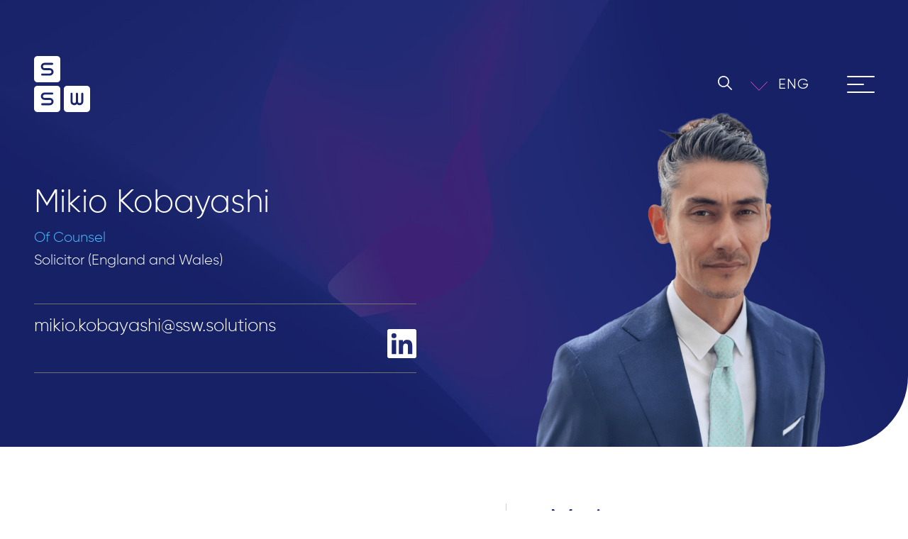

--- FILE ---
content_type: text/html; charset=UTF-8
request_url: https://ssw.solutions/en/team/mikio-kobayashi/
body_size: 17503
content:
<!doctype html>
<html lang="en-US">
<head>
	<meta charset="UTF-8">
	<meta name="viewport" content="width=device-width, initial-scale=1">
	<link rel="profile" href="https://gmpg.org/xfn/11">
	
		
	
        <script type="text/javascript" data-pressidium-cc-no-block>
            window.pressidiumCCBlockedScripts = [{"src":"^(?:https?:)?\\\/\\\/(?:www\\.)?google-analytics\\.com","category":"analytics","is_regex":true},{"src":"^(?:https?:)?\\\/\\\/(?:www\\.)?connect\\.facebook\\.net","category":"targeting","is_regex":true},{"src":"^(?:https?:)?\\\/\\\/(?:www\\.)?licdn\\.com","category":"preferences","is_regex":true},{"src":"^(?:https?:)?\\\/\\\/(?:www\\.)?linkedin\\.com","category":"preferences","is_regex":true},{"src":"^(?:https?:)?\\\/\\\/(?:www\\.)?ipstars\\.com","category":"targeting","is_regex":true},{"src":"^(?:https?:)?\\\/\\\/(?:www\\.)?doubleclick\\.net","category":"targeting","is_regex":true},{"src":"https:\/\/widgets.sociablekit.com\/linkedin-page-posts\/widget.js","category":"targeting","is_regex":false}];
            window.pressidiumCCCookieName = 'pressidium_cookie_consent';
        </script>

        <script src="https://ssw.solutions/wp-content/plugins/pressidium-cookie-consent/public/block-scripts.js" type="text/javascript" data-pressidium-cc-no-block></script>

        
        <script type="text/javascript" data-pressidium-cc-no-block>
            function onPressidiumCookieConsentUpdated(event) {
                window.dataLayer = window.dataLayer || [];
                window.dataLayer.push({
                    event: event.type,
                    consent: event.detail,
                });
            }

            window.addEventListener('pressidium-cookie-consent-accepted', onPressidiumCookieConsentUpdated);
            window.addEventListener('pressidium-cookie-consent-changed', onPressidiumCookieConsentUpdated);
        </script>

        
        <style id="pressidium-cc-styles">
            .pressidium-cc-theme {
                --cc-bg: #f9faff;
--cc-text: #112954;
--cc-btn-primary-bg: #fc4cc9;
--cc-btn-primary-text: #f9faff;
--cc-btn-primary-hover-bg: #1d2e38;
--cc-btn-primary-hover-text: #f9faff;
--cc-btn-secondary-bg: #dfe7f9;
--cc-btn-secondary-text: #112954;
--cc-btn-secondary-hover-bg: #c6d1ea;
--cc-btn-secondary-hover-text: #112954;
--cc-toggle-bg-off: #8fa8d6;
--cc-toggle-bg-on: #fc4cc9;
--cc-toggle-bg-readonly: #cbd8f1;
--cc-toggle-knob-bg: #fff;
--cc-toggle-knob-icon-color: #ecf2fa;
--cc-cookie-category-block-bg: #ebeff9;
--cc-cookie-category-block-bg-hover: #dbe5f9;
--cc-section-border: #f1f3f5;
--cc-block-text: #112954;
--cc-cookie-table-border: #e1e7f3;
--cc-overlay-bg: rgba(230, 235, 255, .85);
--cc-webkit-scrollbar-bg: #ebeff9;
--cc-webkit-scrollbar-bg-hover: #fc4cc9;
--cc-btn-floating-bg: #fc4cc9;
--cc-btn-floating-icon: #f9faff;
--cc-btn-floating-hover-bg: #1d2e38;
--cc-btn-floating-hover-icon: #f9faff;
            }
        </style>

        <!-- This site is running CAOS for WordPress -->
<meta name='robots' content='index, follow, max-image-preview:large, max-snippet:-1, max-video-preview:-1' />

	<!-- This site is optimized with the Yoast SEO Premium plugin v25.7.1 (Yoast SEO v26.8) - https://yoast.com/product/yoast-seo-premium-wordpress/ -->
	<title>Mikio Kobayashi - SSW</title>
	<link rel="canonical" href="https://ssw.solutions/en/team/mikio-kobayashi/" />
	<meta property="og:locale" content="en_US" />
	<meta property="og:type" content="article" />
	<meta property="og:title" content="Mikio Kobayashi" />
	<meta property="og:url" content="https://ssw.solutions/en/team/mikio-kobayashi/" />
	<meta property="og:site_name" content="SSW" />
	<meta property="article:publisher" content="https://www.facebook.com/SSW-Pragmatic-Solutions-198477040912548/" />
	<meta property="article:modified_time" content="2025-10-01T10:20:29+00:00" />
	<meta property="og:image" content="https://ssw.solutions/wp-content/uploads/2023/01/800x800_kobayashi-mikio-p-stare.png" />
	<meta property="og:image:width" content="800" />
	<meta property="og:image:height" content="800" />
	<meta property="og:image:type" content="image/png" />
	<meta name="twitter:card" content="summary_large_image" />
	<meta name="twitter:label1" content="Est. reading time" />
	<meta name="twitter:data1" content="2 minutes" />
	<script type="application/ld+json" class="yoast-schema-graph">{"@context":"https://schema.org","@graph":[{"@type":["WebPage","ProfilePage"],"@id":"https://ssw.solutions/en/team/mikio-kobayashi/","url":"https://ssw.solutions/en/team/mikio-kobayashi/","name":"Mikio Kobayashi - SSW","isPartOf":{"@id":"https://ssw.solutions/en/#website"},"primaryImageOfPage":{"@id":"https://ssw.solutions/en/team/mikio-kobayashi/#primaryimage"},"image":{"@id":"https://ssw.solutions/en/team/mikio-kobayashi/#primaryimage"},"thumbnailUrl":"https://ssw.solutions/wp-content/uploads/2023/01/800x800_kobayashi-mikio-p-stare.png","datePublished":"2023-01-05T10:16:57+00:00","dateModified":"2025-10-01T10:20:29+00:00","breadcrumb":{"@id":"https://ssw.solutions/en/team/mikio-kobayashi/#breadcrumb"},"inLanguage":"en-US","potentialAction":[{"@type":"ReadAction","target":["https://ssw.solutions/en/team/mikio-kobayashi/"]}]},{"@type":"ImageObject","inLanguage":"en-US","@id":"https://ssw.solutions/en/team/mikio-kobayashi/#primaryimage","url":"https://ssw.solutions/wp-content/uploads/2023/01/800x800_kobayashi-mikio-p-stare.png","contentUrl":"https://ssw.solutions/wp-content/uploads/2023/01/800x800_kobayashi-mikio-p-stare.png","width":800,"height":800},{"@type":"BreadcrumbList","@id":"https://ssw.solutions/en/team/mikio-kobayashi/#breadcrumb","itemListElement":[{"@type":"ListItem","position":1,"name":"Strona główna","item":"https://ssw.solutions/en/"},{"@type":"ListItem","position":2,"name":"Mikio Kobayashi"}]},{"@type":"WebSite","@id":"https://ssw.solutions/en/#website","url":"https://ssw.solutions/en/","name":"SSW","description":"SSW to połączenie wiedzy, doświadczenia i profesjonalizmu. Stawiamy na pasję i różnorodność oraz talenty.","publisher":{"@id":"https://ssw.solutions/en/#organization"},"alternateName":"SSW","potentialAction":[{"@type":"SearchAction","target":{"@type":"EntryPoint","urlTemplate":"https://ssw.solutions/en/?s={search_term_string}"},"query-input":{"@type":"PropertyValueSpecification","valueRequired":true,"valueName":"search_term_string"}}],"inLanguage":"en-US"},{"@type":"Organization","@id":"https://ssw.solutions/en/#organization","name":"SSW Spaczyński, Szczepaniak, Wickel, Goździowska sp.k.","alternateName":"SSW","url":"https://ssw.solutions/en/","logo":{"@type":"ImageObject","inLanguage":"en-US","@id":"https://ssw.solutions/en/#/schema/logo/image/","url":"https://ssw.solutions/wp-content/uploads/2024/07/ssw-logo-rgb.png","contentUrl":"https://ssw.solutions/wp-content/uploads/2024/07/ssw-logo-rgb.png","width":2481,"height":2481,"caption":"SSW Spaczyński, Szczepaniak, Wickel, Goździowska sp.k."},"image":{"@id":"https://ssw.solutions/en/#/schema/logo/image/"},"sameAs":["https://www.facebook.com/SSW-Pragmatic-Solutions-198477040912548/","https://www.linkedin.com/company/1356327/","https://www.youtube.com/channel/UCJSyuGORhen_7VBZ2pC7h5Q"],"mainEntityOfPage":{"@id":"https://ssw.solutions/en/team/mikio-kobayashi/"}}]}</script>
	<!-- / Yoast SEO Premium plugin. -->


<link rel='dns-prefetch' href='//challenges.cloudflare.com' />
<link rel='preconnect' href='//www.google-analytics.com' />
<link rel="alternate" type="application/rss+xml" title="SSW &raquo; Feed" href="https://ssw.solutions/en/feed/" />
<link rel="alternate" type="application/rss+xml" title="SSW &raquo; Comments Feed" href="https://ssw.solutions/en/comments/feed/" />
<link rel="alternate" title="oEmbed (JSON)" type="application/json+oembed" href="https://ssw.solutions/en/wp-json/oembed/1.0/embed?url=https%3A%2F%2Fssw.solutions%2Fen%2Fteam%2Fmikio-kobayashi%2F" />
<link rel="alternate" title="oEmbed (XML)" type="text/xml+oembed" href="https://ssw.solutions/en/wp-json/oembed/1.0/embed?url=https%3A%2F%2Fssw.solutions%2Fen%2Fteam%2Fmikio-kobayashi%2F&#038;format=xml" />
<style id='wp-img-auto-sizes-contain-inline-css'>
img:is([sizes=auto i],[sizes^="auto," i]){contain-intrinsic-size:3000px 1500px}
/*# sourceURL=wp-img-auto-sizes-contain-inline-css */
</style>
<style id='classic-theme-styles-inline-css'>
/*! This file is auto-generated */
.wp-block-button__link{color:#fff;background-color:#32373c;border-radius:9999px;box-shadow:none;text-decoration:none;padding:calc(.667em + 2px) calc(1.333em + 2px);font-size:1.125em}.wp-block-file__button{background:#32373c;color:#fff;text-decoration:none}
/*# sourceURL=/wp-includes/css/classic-themes.min.css */
</style>
<link rel='stylesheet' id='dnd-upload-cf7-css' href='https://ssw.solutions/wp-content/plugins/drag-and-drop-multiple-file-upload-contact-form-7/assets/css/dnd-upload-cf7.css?ver=1.3.9.2' media='all' />
<link rel='stylesheet' id='contact-form-7-css' href='https://ssw.solutions/wp-content/plugins/contact-form-7/includes/css/styles.css?ver=6.1.4' media='all' />
<link rel='stylesheet' id='wpml-legacy-dropdown-click-0-css' href='https://ssw.solutions/wp-content/plugins/sitepress-multilingual-cms/templates/language-switchers/legacy-dropdown-click/style.min.css?ver=1' media='all' />
<link rel='stylesheet' id='cookie-consent-client-style-css' href='https://ssw.solutions/wp-content/plugins/pressidium-cookie-consent/public/bundle.client.css?ver=a42c7610e2f07a53bd90' media='all' />
<link rel='stylesheet' id='ts-style-css' href='https://ssw.solutions/wp-content/themes/ts/style.css?ver=1.0.0' media='all' />
<link rel='stylesheet' id='wg-css2-css' href='https://ssw.solutions/wp-content/themes/ts/wg.css?ver=1.36' media='all' />
<link rel='stylesheet' id='responsive-767-css' href='https://ssw.solutions/wp-content/themes/ts/responsive-767.css' media='all' />
<link rel='stylesheet' id='responsive-1024-css' href='https://ssw.solutions/wp-content/themes/ts/responsive-1024.css' media='all' />
<link rel='stylesheet' id='vaga-css-css' href='https://ssw.solutions/wp-content/themes/ts/assets/vaga/vaga.min.css' media='all' />
<link rel='stylesheet' id='overlayscrollbars-css-css' href='https://ssw.solutions/wp-content/themes/ts/assets/overlayscrollbars/overlayscrollbars_2.3.0.min.css' media='all' />
<link rel='stylesheet' id='eeb-css-frontend-css' href='https://ssw.solutions/wp-content/plugins/email-encoder-bundle/core/includes/assets/css/style.css?ver=251128-81247' media='all' />
<link rel='stylesheet' id='ald-styles-css' href='https://ssw.solutions/wp-content/plugins/ajax-load-more-anything/assets/styles.min.css?ver=3.3.9' media='all' />
<script id="wpml-cookie-js-extra">
var wpml_cookies = {"wp-wpml_current_language":{"value":"en","expires":1,"path":"/"}};
var wpml_cookies = {"wp-wpml_current_language":{"value":"en","expires":1,"path":"/"}};
//# sourceURL=wpml-cookie-js-extra
</script>
<script src="https://ssw.solutions/wp-content/plugins/sitepress-multilingual-cms/res/js/cookies/language-cookie.js?ver=486900" id="wpml-cookie-js" defer data-wp-strategy="defer"></script>
<script id="consent-mode-script-js-extra">
var pressidiumCCGCM = {"gcm":{"enabled":true,"implementation":"gtag","ads_data_redaction":true,"url_passthrough":false,"regions":[]}};
//# sourceURL=consent-mode-script-js-extra
</script>
<script src="https://ssw.solutions/wp-content/plugins/pressidium-cookie-consent/public/consent-mode.js?ver=e12e26152e9ebe6a26ba" id="consent-mode-script-js"></script>
<script src="https://ssw.solutions/wp-content/plugins/sitepress-multilingual-cms/templates/language-switchers/legacy-dropdown-click/script.min.js?ver=1" id="wpml-legacy-dropdown-click-0-js"></script>
<script src="https://ssw.solutions/wp-content/themes/ts/assets/js/zoom-helpers.js" id="zoomfix-js"></script>
<script src="https://ssw.solutions/wp-includes/js/jquery/jquery.min.js?ver=3.7.1" id="jquery-core-js"></script>
<script src="https://ssw.solutions/wp-includes/js/jquery/jquery-migrate.min.js?ver=3.4.1" id="jquery-migrate-js"></script>
<script src="https://ssw.solutions/wp-content/plugins/email-encoder-bundle/core/includes/assets/js/custom.js?ver=251128-81247" id="eeb-js-frontend-js"></script>
<script data-cfasync="false" async src="https://ssw.solutions/wp-content/uploads/caos/59e2446e.js?id=G-YBJ9E44Z8F" id="caos-gtag-js"></script>
<script data-cfasync="false" id="caos-gtag-js-after">
window.dataLayer = window.dataLayer || [];

    function gtag() {
        dataLayer.push(arguments);
    }

    gtag('js', new Date());
    gtag('config', 'G-YBJ9E44Z8F', {"cookie_domain":"ssw.solutions","cookie_flags":"samesite=none;secure","allow_google_signals":true});
	
//# sourceURL=caos-gtag-js-after
</script>
<link rel="https://api.w.org/" href="https://ssw.solutions/en/wp-json/" /><link rel="alternate" title="JSON" type="application/json" href="https://ssw.solutions/en/wp-json/wp/v2/osoba/18522" /><link rel="EditURI" type="application/rsd+xml" title="RSD" href="https://ssw.solutions/xmlrpc.php?rsd" />
<link rel='shortlink' href='https://ssw.solutions/en/?p=18522' />
<meta name="generator" content="WPML ver:4.8.6 stt:1,28,29,40;" />
<link rel="icon" href="https://ssw.solutions/wp-content/uploads/2023/06/sswfav-55x55.png" sizes="32x32" />
<link rel="icon" href="https://ssw.solutions/wp-content/uploads/2023/06/sswfav.png" sizes="192x192" />
<link rel="apple-touch-icon" href="https://ssw.solutions/wp-content/uploads/2023/06/sswfav.png" />
<meta name="msapplication-TileImage" content="https://ssw.solutions/wp-content/uploads/2023/06/sswfav.png" />
		<style id="wp-custom-css">
			.postid-42384 .experience-graybox-wrapper,
.postid-42420 .experience-graybox-wrapper {
	margin-bottom: 75px;
}

/*.admin-bar .animated-claim-wrapper .container, pressidium-floating-button, .admin-bar .site-header .right-part {
	opacity: 0;
}*/

@media (min-width: 768px) {
	div[data-overlayscrollbars-viewport="scrollbarHidden"] {
	max-height: 310px;
}
}

@media (max-width: 767px) {
	div[data-overlayscrollbars-viewport="scrollbarHidden"] {
    max-height: 250px !important;
    padding-right: 30px !important;
}

.rewards-simple-wrapper .splide__pagination {
    right: 0; bottom: -50px;
}

.rewards-simple-wrapper .splide__pagination__page {
    height: 12px; width: 12px;
}
}

@media (min-width: 1025px) {
	/*.single-simple-reward aside  {
		max-height: 650px;
	}*/
}

.default-list li:before {
    display: none !important;
}

.default-list li {
    font-size: 15px !important;
    line-height: 21px !important;
}

ol.default-list {
    list-style: decimal !important;
}

.wpcf7-acceptance.optional a {
    color: inherit;
    text-decoration: underline !important;
}

.wwhi-fulldesc h1 {
    font-size: 30px;
    line-height: 36px;
}

.category-nowe-technologie .blog-post {
    grid-area: initial !important;
}

@media (min-width: 1025px) {
    .single-rozwiazanie .single-simple-reward picture img {
        max-height: 245px;
        width: auto;
    }
    .single-rozwiazanie .single-simple-reward .size-post-thumbnail{
        max-width: 100%;
    }
}

#s-cnt .b-bn .b-tl {
	font-size: 16px;
}

.cf-accepts .wpcf7-not-valid-tip {
    position: relative;
    bottom: initial;
    left: initial;
    width: 100%;
    margin-top: 10px;
}

.btn-only {
	justify-content: flex-end;
}

.spec-intro-wrapper .default-header {
	color: #fff !important
}

.page-id-37230 .grecaptcha-badge{visibility:visible}
.page-id-37386 .grecaptcha-badge{visibility:visible}

.newtime-override {
    left: initial !important;
    bottom: initial !important;
    top: 35px !important;
    right: 45px !important;
    color: #fff !important;
    font-weight: 600;
}

@media (max-width: 767px) {
    .newtime-override {
        font-size: 14px !important;
        top: 15px !important;
        right: 25px !important;
    }
    .single-wpisy-bazy-wiedzy .container .container {
        padding-left: 0;
        padding-right: 0;
    }
}

.rewards-simple-wrapper .splide__list {
    list-style: none;
    padding: 0;
    margin: 0;
}

.download-block svg circle {
    -webkit-transition: all 0.35s ease-in-out;
    transition: all 0.35s ease-in-out;
}

.download-block:hover svg circle {
    fill: #fc4cc9
}

.download-block .filename {
	min-height: 105px;
}

/** 15.11.2024 **/

.single-specjalizacja article h1,
.single-rozwiazanie article h1 {
    font-size: 28px;
    line-height: 32px;
}

.single-specjalizacja article h2,
.single-rozwiazanie article h2 {
    font-size: 25px;
    line-height: 29px;
}

.single-specjalizacja article h3,
.single-rozwiazanie article h3 {
    font-size: 22px;
    line-height: 27px;
}

.single-specjalizacja article h4,
.single-rozwiazanie article h4 {
    font-size: 19px;
    line-height: 24px;
}

.addinfo-wrapper-spec table tr:first-of-type td:first-of-type a, 
.wwhi-fulldesc table tr:first-of-type td:first-of-type a {
    color: #fff;
    text-decoration: underline !important;
}

.download-block[style="display: inline;"] {
    display: flex !important;
    flex-direction: column;
    justify-content: space-between;
}		</style>
		<style type="text/css">.single-specjalizacja .news-wrapper-spec .posts-grid-simple .single-post-block,.single-rozwiazanie .news-wrapper-spec .container,.downloads-grid .download-block{display:none}</style>
	<!-- Meta Pixel Code -->
	<script>
	  !function(f,b,e,v,n,t,s)
	  {if(f.fbq)return;n=f.fbq=function(){n.callMethod?
	  n.callMethod.apply(n,arguments):n.queue.push(arguments)};
	  if(!f._fbq)f._fbq=n;n.push=n;n.loaded=!0;n.version='2.0';
	  n.queue=[];t=b.createElement(e);t.async=!0;
	  t.src=v;s=b.getElementsByTagName(e)[0];
	  s.parentNode.insertBefore(t,s)}(window, document,'script',
	  'https://linkprotect.cudasvc.com/url?a=https%3a%2f%2fconnect.facebook.net%2fen_US%2ffbevents.js&c=E,1,x4xF39U2iLjy3NbJAfRhezwTPgEiOn5eOkS_xaHuhVGWDGbN9VTJqSei9fZZJHIaUu7dRL2zLJVfD2jBPryyeTg4iDoy8M34uhbOk1NPL3nAz1TFCA,,&typo=1');
	  fbq('init', '569271641478192');
	  fbq('track', 'PageView');
	</script>
	<noscript><img height="1" width="1" style="display:none"
	  src="https://www.facebook.com/tr?id=569271641478192&ev=PageView&noscript=1"
	/></noscript>
	<!-- End Meta Pixel Code -->

	<!-- Global site tag (gtag.js) - Google Analytics -->
	<script async src="https://www.googletagmanager.com/gtag/js?id=UA-10007649-4"></script>
	<script>
	  window.dataLayer = window.dataLayer || [];
	  function gtag(){dataLayer.push(arguments);}
	  gtag('js', new Date());

	  gtag('config', 'UA-10007649-4');
	</script>

	<!-- Google Tag Manager: TS -->
	<script>(function(w,d,s,l,i){w[l]=w[l]||[];w[l].push({'gtm.start':
	new Date().getTime(),event:'gtm.js'});var f=d.getElementsByTagName(s)[0],
	j=d.createElement(s),dl=l!='dataLayer'?'&l='+l:'';j.async=true;j.src=
	'https://www.googletagmanager.com/gtm.js?id='+i+dl;f.parentNode.insertBefore(j,f);
	})(window,document,'script','dataLayer','GTM-TMLN6CTL');</script>
	<!-- End Google Tag Manager -->

<style id='global-styles-inline-css'>
:root{--wp--preset--aspect-ratio--square: 1;--wp--preset--aspect-ratio--4-3: 4/3;--wp--preset--aspect-ratio--3-4: 3/4;--wp--preset--aspect-ratio--3-2: 3/2;--wp--preset--aspect-ratio--2-3: 2/3;--wp--preset--aspect-ratio--16-9: 16/9;--wp--preset--aspect-ratio--9-16: 9/16;--wp--preset--color--black: #000000;--wp--preset--color--cyan-bluish-gray: #abb8c3;--wp--preset--color--white: #ffffff;--wp--preset--color--pale-pink: #f78da7;--wp--preset--color--vivid-red: #cf2e2e;--wp--preset--color--luminous-vivid-orange: #ff6900;--wp--preset--color--luminous-vivid-amber: #fcb900;--wp--preset--color--light-green-cyan: #7bdcb5;--wp--preset--color--vivid-green-cyan: #00d084;--wp--preset--color--pale-cyan-blue: #8ed1fc;--wp--preset--color--vivid-cyan-blue: #0693e3;--wp--preset--color--vivid-purple: #9b51e0;--wp--preset--gradient--vivid-cyan-blue-to-vivid-purple: linear-gradient(135deg,rgb(6,147,227) 0%,rgb(155,81,224) 100%);--wp--preset--gradient--light-green-cyan-to-vivid-green-cyan: linear-gradient(135deg,rgb(122,220,180) 0%,rgb(0,208,130) 100%);--wp--preset--gradient--luminous-vivid-amber-to-luminous-vivid-orange: linear-gradient(135deg,rgb(252,185,0) 0%,rgb(255,105,0) 100%);--wp--preset--gradient--luminous-vivid-orange-to-vivid-red: linear-gradient(135deg,rgb(255,105,0) 0%,rgb(207,46,46) 100%);--wp--preset--gradient--very-light-gray-to-cyan-bluish-gray: linear-gradient(135deg,rgb(238,238,238) 0%,rgb(169,184,195) 100%);--wp--preset--gradient--cool-to-warm-spectrum: linear-gradient(135deg,rgb(74,234,220) 0%,rgb(151,120,209) 20%,rgb(207,42,186) 40%,rgb(238,44,130) 60%,rgb(251,105,98) 80%,rgb(254,248,76) 100%);--wp--preset--gradient--blush-light-purple: linear-gradient(135deg,rgb(255,206,236) 0%,rgb(152,150,240) 100%);--wp--preset--gradient--blush-bordeaux: linear-gradient(135deg,rgb(254,205,165) 0%,rgb(254,45,45) 50%,rgb(107,0,62) 100%);--wp--preset--gradient--luminous-dusk: linear-gradient(135deg,rgb(255,203,112) 0%,rgb(199,81,192) 50%,rgb(65,88,208) 100%);--wp--preset--gradient--pale-ocean: linear-gradient(135deg,rgb(255,245,203) 0%,rgb(182,227,212) 50%,rgb(51,167,181) 100%);--wp--preset--gradient--electric-grass: linear-gradient(135deg,rgb(202,248,128) 0%,rgb(113,206,126) 100%);--wp--preset--gradient--midnight: linear-gradient(135deg,rgb(2,3,129) 0%,rgb(40,116,252) 100%);--wp--preset--font-size--small: 13px;--wp--preset--font-size--medium: 20px;--wp--preset--font-size--large: 36px;--wp--preset--font-size--x-large: 42px;--wp--preset--spacing--20: 0.44rem;--wp--preset--spacing--30: 0.67rem;--wp--preset--spacing--40: 1rem;--wp--preset--spacing--50: 1.5rem;--wp--preset--spacing--60: 2.25rem;--wp--preset--spacing--70: 3.38rem;--wp--preset--spacing--80: 5.06rem;--wp--preset--shadow--natural: 6px 6px 9px rgba(0, 0, 0, 0.2);--wp--preset--shadow--deep: 12px 12px 50px rgba(0, 0, 0, 0.4);--wp--preset--shadow--sharp: 6px 6px 0px rgba(0, 0, 0, 0.2);--wp--preset--shadow--outlined: 6px 6px 0px -3px rgb(255, 255, 255), 6px 6px rgb(0, 0, 0);--wp--preset--shadow--crisp: 6px 6px 0px rgb(0, 0, 0);}:where(.is-layout-flex){gap: 0.5em;}:where(.is-layout-grid){gap: 0.5em;}body .is-layout-flex{display: flex;}.is-layout-flex{flex-wrap: wrap;align-items: center;}.is-layout-flex > :is(*, div){margin: 0;}body .is-layout-grid{display: grid;}.is-layout-grid > :is(*, div){margin: 0;}:where(.wp-block-columns.is-layout-flex){gap: 2em;}:where(.wp-block-columns.is-layout-grid){gap: 2em;}:where(.wp-block-post-template.is-layout-flex){gap: 1.25em;}:where(.wp-block-post-template.is-layout-grid){gap: 1.25em;}.has-black-color{color: var(--wp--preset--color--black) !important;}.has-cyan-bluish-gray-color{color: var(--wp--preset--color--cyan-bluish-gray) !important;}.has-white-color{color: var(--wp--preset--color--white) !important;}.has-pale-pink-color{color: var(--wp--preset--color--pale-pink) !important;}.has-vivid-red-color{color: var(--wp--preset--color--vivid-red) !important;}.has-luminous-vivid-orange-color{color: var(--wp--preset--color--luminous-vivid-orange) !important;}.has-luminous-vivid-amber-color{color: var(--wp--preset--color--luminous-vivid-amber) !important;}.has-light-green-cyan-color{color: var(--wp--preset--color--light-green-cyan) !important;}.has-vivid-green-cyan-color{color: var(--wp--preset--color--vivid-green-cyan) !important;}.has-pale-cyan-blue-color{color: var(--wp--preset--color--pale-cyan-blue) !important;}.has-vivid-cyan-blue-color{color: var(--wp--preset--color--vivid-cyan-blue) !important;}.has-vivid-purple-color{color: var(--wp--preset--color--vivid-purple) !important;}.has-black-background-color{background-color: var(--wp--preset--color--black) !important;}.has-cyan-bluish-gray-background-color{background-color: var(--wp--preset--color--cyan-bluish-gray) !important;}.has-white-background-color{background-color: var(--wp--preset--color--white) !important;}.has-pale-pink-background-color{background-color: var(--wp--preset--color--pale-pink) !important;}.has-vivid-red-background-color{background-color: var(--wp--preset--color--vivid-red) !important;}.has-luminous-vivid-orange-background-color{background-color: var(--wp--preset--color--luminous-vivid-orange) !important;}.has-luminous-vivid-amber-background-color{background-color: var(--wp--preset--color--luminous-vivid-amber) !important;}.has-light-green-cyan-background-color{background-color: var(--wp--preset--color--light-green-cyan) !important;}.has-vivid-green-cyan-background-color{background-color: var(--wp--preset--color--vivid-green-cyan) !important;}.has-pale-cyan-blue-background-color{background-color: var(--wp--preset--color--pale-cyan-blue) !important;}.has-vivid-cyan-blue-background-color{background-color: var(--wp--preset--color--vivid-cyan-blue) !important;}.has-vivid-purple-background-color{background-color: var(--wp--preset--color--vivid-purple) !important;}.has-black-border-color{border-color: var(--wp--preset--color--black) !important;}.has-cyan-bluish-gray-border-color{border-color: var(--wp--preset--color--cyan-bluish-gray) !important;}.has-white-border-color{border-color: var(--wp--preset--color--white) !important;}.has-pale-pink-border-color{border-color: var(--wp--preset--color--pale-pink) !important;}.has-vivid-red-border-color{border-color: var(--wp--preset--color--vivid-red) !important;}.has-luminous-vivid-orange-border-color{border-color: var(--wp--preset--color--luminous-vivid-orange) !important;}.has-luminous-vivid-amber-border-color{border-color: var(--wp--preset--color--luminous-vivid-amber) !important;}.has-light-green-cyan-border-color{border-color: var(--wp--preset--color--light-green-cyan) !important;}.has-vivid-green-cyan-border-color{border-color: var(--wp--preset--color--vivid-green-cyan) !important;}.has-pale-cyan-blue-border-color{border-color: var(--wp--preset--color--pale-cyan-blue) !important;}.has-vivid-cyan-blue-border-color{border-color: var(--wp--preset--color--vivid-cyan-blue) !important;}.has-vivid-purple-border-color{border-color: var(--wp--preset--color--vivid-purple) !important;}.has-vivid-cyan-blue-to-vivid-purple-gradient-background{background: var(--wp--preset--gradient--vivid-cyan-blue-to-vivid-purple) !important;}.has-light-green-cyan-to-vivid-green-cyan-gradient-background{background: var(--wp--preset--gradient--light-green-cyan-to-vivid-green-cyan) !important;}.has-luminous-vivid-amber-to-luminous-vivid-orange-gradient-background{background: var(--wp--preset--gradient--luminous-vivid-amber-to-luminous-vivid-orange) !important;}.has-luminous-vivid-orange-to-vivid-red-gradient-background{background: var(--wp--preset--gradient--luminous-vivid-orange-to-vivid-red) !important;}.has-very-light-gray-to-cyan-bluish-gray-gradient-background{background: var(--wp--preset--gradient--very-light-gray-to-cyan-bluish-gray) !important;}.has-cool-to-warm-spectrum-gradient-background{background: var(--wp--preset--gradient--cool-to-warm-spectrum) !important;}.has-blush-light-purple-gradient-background{background: var(--wp--preset--gradient--blush-light-purple) !important;}.has-blush-bordeaux-gradient-background{background: var(--wp--preset--gradient--blush-bordeaux) !important;}.has-luminous-dusk-gradient-background{background: var(--wp--preset--gradient--luminous-dusk) !important;}.has-pale-ocean-gradient-background{background: var(--wp--preset--gradient--pale-ocean) !important;}.has-electric-grass-gradient-background{background: var(--wp--preset--gradient--electric-grass) !important;}.has-midnight-gradient-background{background: var(--wp--preset--gradient--midnight) !important;}.has-small-font-size{font-size: var(--wp--preset--font-size--small) !important;}.has-medium-font-size{font-size: var(--wp--preset--font-size--medium) !important;}.has-large-font-size{font-size: var(--wp--preset--font-size--large) !important;}.has-x-large-font-size{font-size: var(--wp--preset--font-size--x-large) !important;}
/*# sourceURL=global-styles-inline-css */
</style>
</head>


<body class="wp-singular osoba-template-default single single-osoba postid-18522 wp-custom-logo wp-theme-ts pressidium-cc-theme no-sidebar">

<!-- Google Tag Manager (noscript): TS -->
<noscript><iframe src="https://www.googletagmanager.com/ns.html?id=GTM-TMLN6CTL"
height="0" width="0" style="display:none;visibility:hidden"></iframe></noscript>
<!-- End Google Tag Manager (noscript) -->

<div id="page" class="site">

	<section id="wyszukiwanie-okno" class="search-input-wrapper">
		<form role="search" method="get" class="search-form" action="https://ssw.solutions/en/">
				<label>
					<span class="screen-reader-text">Search for:</span>
					<input type="search" class="search-field" placeholder="Search &hellip;" value="" name="s" />
				</label>
				<input type="submit" class="search-submit" value="Search" />
			</form>		<svg data-src="https://ssw.solutions/wp-content/themes/ts/assets/svg/close-search.svg" id="zamknij-wyszukiwanie" class="close-search-icon" width="100" height="100" fill="#fff"></svg>
	</section>

	<header id="masthead" class="site-header">

		<div id="menu-slide" class="slide-menu-wrapper">

			<div class="container">

				<div class="slide-contents">

					<!-- Menu -->

					<div class="leftcol-primary-menu">

						<div class="menu-menu-glowne-01-pl-container"><ul id="primary-menu" class="primary-menu-list"><li id="menu-item-411" class="menu-item menu-item-type-post_type menu-item-object-page menu-item-home menu-item-411"><a href="https://ssw.solutions/en/">Home</a></li>
<li id="menu-item-413" class="menu-item menu-item-type-post_type menu-item-object-page menu-item-413"><a href="https://ssw.solutions/en/law/">Law</a></li>
<li id="menu-item-414" class="menu-item menu-item-type-post_type menu-item-object-page menu-item-414"><a href="https://ssw.solutions/en/beyond/">Beyond</a></li>
<li id="menu-item-419" class="menu-item menu-item-type-post_type menu-item-object-page menu-item-419"><a href="https://ssw.solutions/en/ssw/">Contact</a></li>
</ul></div>
					</div>

					<div class="leftcolsec-primary-menu second-smaller">

						<div class="menu-menu-glowne-02-en-container"><ul id="primary-menu-02" class="primary-menu-list smaller-menu"><li id="menu-item-38792" class="menu-item menu-item-type-post_type menu-item-object-page menu-item-38792"><a href="https://ssw.solutions/en/knowledge-base/">Knowledge base</a></li>
<li id="menu-item-38793" class="menu-item menu-item-type-post_type menu-item-object-page menu-item-38793"><a href="https://ssw.solutions/en/about-us/">About us</a></li>
<li id="menu-item-38794" class="menu-item menu-item-type-post_type menu-item-object-page menu-item-38794"><a href="https://ssw.solutions/en/team/">Team</a></li>
</ul></div>
					</div>

					<!-- Social Media -->

					<ul class="midcol-sm sm-list-header">

						<li><a href="https://www.youtube.com/channel/UCJSyuGORhen_7VBZ2pC7h5Q" rel="me" target="_blank"><svg data-src="https://ssw.solutions/wp-content/themes/ts/assets/svg/sm-circled-youtube.svg" width="33" height="33" fill="white"></a></li><li><a href="https://www.linkedin.com/company/1356327/" rel="me" target="_blank"><svg data-src="https://ssw.solutions/wp-content/themes/ts/assets/svg/sm-circled-linkedin.svg" width="33" height="33" fill="white"></a></li><li><a href="https://www.facebook.com/people/SSW/100057412390942/" rel="me" target="_blank"><svg data-src="https://ssw.solutions/wp-content/themes/ts/assets/svg/sm-circled-facebook.svg" width="33" height="33" fill="white"></a></li><li><a href="https://www.instagram.com/ssw.law/" rel="me" target="_blank"><svg data-src="https://ssw.solutions/wp-content/themes/ts/assets/svg/sm-circled-instagram.svg" width="33" height="33" fill="white"></a></li>
					</ul>

					<!-- Blog -->

					
				</div>

			</div>

		</div>

		<div class="container">

			<div class="row row-wrap stack-between row-header">

				<div class="left-part">

					
											<a href="https://ssw.solutions/en/" class="custom-logo-link en" rel="home" aria-current="page"><img width="79" height="79" src="https://ssw.solutions/wp-content/uploads/2023/06/ssw-white.svg" class="custom-logo" alt="SSW" decoding="async"></a>
					
					
					
					
					
					
				</div>

				<div class="right-part">

					<!-- Dropdown categories -->

					
					<!-- Search -->

					<span class="search-init" id="wyszukiwanie"><svg data-src="https://ssw.solutions/wp-content/themes/ts/assets/svg/search-icon-header.svg" width="20" height="20" fill="white"></svg></span>

					<!-- Language switcher -->

					<div class="lang-switcher-wrapper" id="langs">
						<!--<select class="lang-switcher">
							<option>PL</option>
							<option>ENG</option>
						</select>-->
						
<div class="wpml-ls-statics-shortcode_actions wpml-ls wpml-ls-legacy-dropdown-click js-wpml-ls-legacy-dropdown-click">
	<ul role="menu">

		<li class="wpml-ls-slot-shortcode_actions wpml-ls-item wpml-ls-item-en wpml-ls-current-language wpml-ls-first-item wpml-ls-item-legacy-dropdown-click" role="none">

			<a href="#" class="js-wpml-ls-item-toggle wpml-ls-item-toggle" role="menuitem" title="Switch to ENG">
                <span class="wpml-ls-native" role="menuitem">ENG</span></a>

			<ul class="js-wpml-ls-sub-menu wpml-ls-sub-menu" role="menu">
				
					<li class="wpml-ls-slot-shortcode_actions wpml-ls-item wpml-ls-item-pl" role="none">
						<a href="https://ssw.solutions/zespol/mikio-kobayashi-2/" class="wpml-ls-link" role="menuitem" aria-label="Switch to PL" title="Switch to PL">
                            <span class="wpml-ls-native" lang="pl">PL</span></a>
					</li>

				
					<li class="wpml-ls-slot-shortcode_actions wpml-ls-item wpml-ls-item-ja wpml-ls-last-item" role="none">
						<a href="https://ssw.solutions/ja/zespol/mikio-kobayashi/" class="wpml-ls-link" role="menuitem" aria-label="Switch to JA" title="Switch to JA">
                            <span class="wpml-ls-native" lang="ja">JA</span></a>
					</li>

							</ul>

		</li>

	</ul>
</div>
					</div>

					<!-- Burger -->

					<div id="nav-icon1"><span></span><span></span><span></span></div>

				</div>

			</div>

		</div>

	</header><!-- #masthead -->
<main id="primary" class="site-main">

	<!-- Intro / Wstep i opis -->

	<section id="sekcja-wstepu" class="spec-intro-wrapper">
		
		<div class="container">

			<div class="row row-wrap stack-between row-tm-bio">

				<div class="leftcol-tm-meta">

					<h1 class="tm-name vaga-fade-in">Mikio Kobayashi</h1>
					<small class="tm-title-sub vaga-fade-in vaga-delay-0-5">Of Counsel</small>					<sub class="tm-subtitle vaga-fade-in vaga-delay-1">Solicitor (England and Wales)</sub>					
					<div class="tm-contacts-submeta vaga-fade-in">

						<div class="row row-wrap stack-between row-tm-contacts-submeta">

							<div class="leftcol-standard-infos">
								<a href="javascript:;" data-enc-email="zvxvb.xbonlnfuv[at]ffj.fbyhgvbaf" class="mail-link" data-wpel-link="ignore"><span id="eeb-955580-32914"></span><script type="text/javascript">document.getElementById("eeb-955580-32914").innerHTML = eval(decodeURIComponent("%27%6d%69%6b%69%6f%2e%6b%6f%62%61%79%61%73%68%69%40%73%73%77%2e%73%6f%6c%75%74%69%6f%6e%73%27"))</script><noscript>*protected email*</noscript></a>							</div>

							<div class="rightcol-lin">
								<a class="tm-linkedin" href="https://www.linkedin.com/in/mikio-kobayashi-322b9a25b/" rel="me" target="_blank"><svg data-src="https://ssw.solutions/wp-content/themes/ts/assets/svg/sm-linkedin.svg" width="41" height="41" fill="white"></a>							</div>

						</div>

					</div>

				</div>

				<picture class="cv-v2 ">
					<img width="800" height="800" src="https://ssw.solutions/wp-content/uploads/2023/01/kobayashi2.png" class="cv-photo test12" alt="" decoding="async" fetchpriority="high" srcset="https://ssw.solutions/wp-content/uploads/2023/01/kobayashi2.png 800w, https://ssw.solutions/wp-content/uploads/2023/01/kobayashi2-300x300.png 300w, https://ssw.solutions/wp-content/uploads/2023/01/kobayashi2-150x150.png 150w, https://ssw.solutions/wp-content/uploads/2023/01/kobayashi2-768x768.png 768w, https://ssw.solutions/wp-content/uploads/2023/01/kobayashi2-345x345.png 345w, https://ssw.solutions/wp-content/uploads/2023/01/kobayashi2-55x55.png 55w, https://ssw.solutions/wp-content/uploads/2023/01/kobayashi2-367x367.png 367w, https://ssw.solutions/wp-content/uploads/2023/01/kobayashi2-553x553.png 553w, https://ssw.solutions/wp-content/uploads/2023/01/kobayashi2-80x80.png 80w" sizes="(max-width: 800px) 100vw, 800px" />				</picture>

			</div>

		</div>

	</section>

	<!-- Contacts & Image / Kontakt i zdjecie osoby -->

	<!--<section id="kontakt-i-zdjecie" class="tm-bio-desc-wrapper"></section>-->

	<!-- Bio & Areas / Biografia i specjalizacje -->

	<section id="bio-i-specjalizacje" class="tm-bio-specs-wrapper">

		<div class="container">

			<div class="row row-wrap stack-between row-tm-bio-img">

				<div class="leftcol-tm-bio">

					<article class="vaga-fade-in">

						<p>Mikio is an English-qualified solicitor and a member of the Japan Desk.</p>
<p>Previously, he was an associate at a renowned international law firm in their Tokyo office for 7 years. He was a member of the Project Development and Finance team specializing in project development and financing as well as LNG sale and purchase arrangements there. Prior to that Mikio worked at a law firm with over a 100-year history. He was based in the Tokyo branch as part of their Energy Projects team working on large-scale LNG projects. He started his career in London at a law firm with over 200-year history.</p>
<p>Mikio has experience advising both Japanese and other international clients. He completed 12-month client secondments in Tokyo at both the Japan Bank for International Cooperation (JBIC) and JERA. He also spent time working out of Sydney and Singapore offices of a renowned international law firm.</p>
<p>Mikio has a BSc in Economics and Politics from the University of Bristol and an MA in War Studies from King’s College London. He completed both his GDL and LPC at BPP Law School in London.</p>

													
					</article>
				</div>

				<div class="rightcol-tm-specs">

					
						<h3 class="section-header">
							Main areas						</h3>

						<div class="specs-grid-tm">

							
								<a href="https://ssw.solutions/en/solutions/japan-desk-2/" class="single-product-block vaga-fade-in">
									<span class="product-name">Japan Desk</span>
									<picture class="redirect-arrow"><img src="https://ssw.solutions/wp-content/themes/ts/assets/svg/blue-arrow-topright.svg" alt="przekierowanie do produktu" width="12" height="12" class="product-circled-arrow"></picture>
								</a>

								
						</div>

					
					
				</div>

			</div>

		</div>

	</section>

	<!-- Experience / Doswiadczenie -->

	
	<!-- Education / Edukacja -->

	
	<!-- Articles / Artykuly -->

	
	<section id="moje-artykuly" class="my-articles-wrapper">

		<div class="container">

			<span class="bordered-header">Related news</span>

			
			<div class="posts-grid-simple">
									<div class="single-post-block vaga-fade-in vaga-delay-1-5">
						<a href="https://ssw.solutions/en/iba-paris/">
							<span class="post-title">IBA Paris</span>
						</a>
						<div class="submeta">
							<span class="spb-therm">News</span>
							<time datetime="2023-10-25">25.10.2023</time>
						</div>
					</div>
								</div>

			 <div class="load-more-container" style="text-align: left;padding-top: 50px;">
            	<button style="border:0;background:0;cursor:pointer;" id="load-more-btn" class="simple-redirect load-more-btn"><span>Show more</span><picture class="redirect-arrow"><img src="https://ssw.solutions/wp-content/themes/ts/assets/svg/blue-arrow-topright.svg" alt="przekierowanie" width="12" height="12" class="product-circled-arrow"></picture></button>
        	</div>

        </div>

			
		</div>

	</section>

	
	<!-- Rewards / Wyroznienia -->

	
			<div class="tm-spacer01"></div>
	
	<!-- Bottom navigation / Dolna nawigacja -->

	<section id="dolna-nawigacja" class="bottom-navigation">

		<div class="container">

			<div class="buttons-grid">
				<a href="https://ssw.solutions/en/team/" class="block-btn"><span>Go back to team</span><picture class="redirect-arrow"><img src="https://ssw.solutions/wp-content/themes/ts/assets/svg/blue-arrow-topright.svg" alt="przekierowanie" width="12" height="12" class="product-circled-arrow"></picture></a>
			</div>

		</div>

	</section>

</main><!-- #main -->


<footer id="colophon" class="site-footer nowy-host 12">

	<div class="container">

		<div class="row row-wrap stack-between row-footer-top">

			<div class="leftcol-menus">

				
				<div class="footer-menu-grid">

					<nav id="pierwsze-menu-stopka" class="footer-menu first-footer-menu">
						<div class="menu-stopka-pierwsze-pl-container"><ul id="footer-one" class="footer-menu-list"><li id="menu-item-400" class="menu-item menu-item-type-post_type menu-item-object-page menu-item-home menu-item-400"><a href="https://ssw.solutions/en/">Home</a></li>
<li id="menu-item-717" class="menu-item menu-item-type-post_type menu-item-object-page menu-item-717"><a href="https://ssw.solutions/en/law/">Law</a></li>
<li id="menu-item-718" class="menu-item menu-item-type-post_type menu-item-object-page menu-item-718"><a href="https://ssw.solutions/en/beyond/">Beyond</a></li>
<li id="menu-item-720" class="menu-item menu-item-type-post_type menu-item-object-page menu-item-720"><a href="https://ssw.solutions/en/ssw/">Contact</a></li>
</ul></div>					</nav>
					
					<nav id="drugie-menu-stopka" class="footer-menu sec-footer-menu">
						<div class="menu-stopka-drugie-pl-container"><ul id="footer-two" class="footer-menu-list"><li id="menu-item-721" class="menu-item menu-item-type-post_type menu-item-object-page menu-item-721"><a href="https://ssw.solutions/en/knowledge-base/">Knowledge base</a></li>
<li id="menu-item-722" class="menu-item menu-item-type-post_type menu-item-object-page menu-item-722"><a href="https://ssw.solutions/en/about-us/">About us</a></li>
<li id="menu-item-723" class="menu-item menu-item-type-post_type menu-item-object-page menu-item-723"><a href="https://ssw.solutions/en/team/">Team</a></li>
</ul></div>					</nav>

					<nav id="trzecie-menu-stopka" class="footer-menu third-footer-menu">
						<div class="menu-stopka-trzecie-pl-container"><ul id="footer-three" class="footer-menu-list"><li id="menu-item-1666" class="menu-item menu-item-type-post_type menu-item-object-page menu-item-1666"><a href="https://ssw.solutions/en/polityka-cookies/">Cookie Policy</a></li>
<li id="menu-item-408" class="menu-item menu-item-type-post_type menu-item-object-page menu-item-408"><a href="https://ssw.solutions/en/policy-privacy/">Policy privacy</a></li>
<li id="menu-item-1660" class="menu-item menu-item-type-post_type menu-item-object-page menu-item-1660"><a href="https://ssw.solutions/en/inspektor-ochrony-danych/">Data Protection Officer</a></li>
<li id="menu-item-37234" class="menu-item menu-item-type-post_type menu-item-object-page menu-item-37234"><a href="https://ssw.solutions/en/newsletter/">Newsletter</a></li>
</ul></div>					</nav>

					<nav id="czwarte-menu-stopka" class="footer-menu fourth-footer-menu">
						<div class="menu-stopka-czwarte-pl-container"><ul id="footer-four" class="footer-menu-list"><li id="menu-item-37235" class="menu-item menu-item-type-post_type menu-item-object-page menu-item-37235"><a href="https://ssw.solutions/en/knowledge-base/">Knowledge base</a></li>
<li id="menu-item-37724" class="menu-item menu-item-type-taxonomy menu-item-object-category menu-item-37724"><a href="https://ssw.solutions/category/nowe-technologie/">Blog &#8211; Nowe Technologie</a></li>
<li id="menu-item-37237" class="menu-item menu-item-type-custom menu-item-object-custom menu-item-37237"><a href="https://ssw.solutions/blog/taxpresso/">Blog – Taxpresso</a></li>
</ul></div>					</nav>

				</div>

			</div>

			<div class="rightcol-sm-list">

				
				<ul class="sm-list">

					<li><a href="https://www.youtube.com/channel/UCJSyuGORhen_7VBZ2pC7h5Q" rel="me" target="_blank"><svg data-src="https://ssw.solutions/wp-content/themes/ts/assets/svg/sm-circled-youtube.svg" width="33" height="33" fill="white"></a></li><li><a href="https://www.linkedin.com/company/1356327/" rel="me" target="_blank"><svg data-src="https://ssw.solutions/wp-content/themes/ts/assets/svg/sm-circled-linkedin.svg" width="33" height="33" fill="white"></a></li><li><a href="https://www.facebook.com/people/SSW/100057412390942/" rel="me" target="_blank"><svg data-src="https://ssw.solutions/wp-content/themes/ts/assets/svg/sm-circled-facebook.svg" width="33" height="33" fill="white"></a></li><li><a href="https://www.instagram.com/ssw.law/" rel="me" target="_blank"><svg data-src="https://ssw.solutions/wp-content/themes/ts/assets/svg/sm-circled-instagram.svg" width="33" height="33" fill="white"></a></li>
				</ul>

			</div>

		</div>

		<div class="row row-wrap stack-between row-copyright">
			<span class="copyright-www">© Copyright SSW Group</span>
			<a class="ts-href" href="https://tomczak-stanislawski.pl" target="_blank"><span>Realizacja:</span><img src="https://ssw.solutions/wp-content/themes/ts/assets/img/tslogo.png" alt="Logo TS" width="127" height="21"></a>
		</div>

	</div>

</footer><!-- #colophon -->

</div><!-- #page -->

<script type="speculationrules">
{"prefetch":[{"source":"document","where":{"and":[{"href_matches":"/en/*"},{"not":{"href_matches":["/wp-*.php","/wp-admin/*","/wp-content/uploads/*","/wp-content/*","/wp-content/plugins/*","/wp-content/themes/ts/*","/en/*\\?(.+)"]}},{"not":{"selector_matches":"a[rel~=\"nofollow\"]"}},{"not":{"selector_matches":".no-prefetch, .no-prefetch a"}}]},"eagerness":"conservative"}]}
</script>
		<script type="text/javascript">
			function dnd_cf7_generateUUIDv4() {
				const bytes = new Uint8Array(16);
				crypto.getRandomValues(bytes);
				bytes[6] = (bytes[6] & 0x0f) | 0x40; // version 4
				bytes[8] = (bytes[8] & 0x3f) | 0x80; // variant 10
				const hex = Array.from(bytes, b => b.toString(16).padStart(2, "0")).join("");
				return hex.replace(/^(.{8})(.{4})(.{4})(.{4})(.{12})$/, "$1-$2-$3-$4-$5");
			}

			document.addEventListener("DOMContentLoaded", function() {
				if ( ! document.cookie.includes("wpcf7_guest_user_id")) {
					document.cookie = "wpcf7_guest_user_id=" + dnd_cf7_generateUUIDv4() + "; path=/; max-age=" + (12 * 3600) + "; samesite=Lax";
				}
			});
		</script>
			<div class="ald_laser_loader">
		<div class="ald_loader_progress"></div>
	</div>
	<script src="https://ssw.solutions/wp-includes/js/dist/hooks.min.js?ver=dd5603f07f9220ed27f1" id="wp-hooks-js"></script>
<script src="https://ssw.solutions/wp-includes/js/dist/i18n.min.js?ver=c26c3dc7bed366793375" id="wp-i18n-js"></script>
<script id="wp-i18n-js-after">
wp.i18n.setLocaleData( { 'text direction\u0004ltr': [ 'ltr' ] } );
//# sourceURL=wp-i18n-js-after
</script>
<script src="https://ssw.solutions/wp-content/plugins/contact-form-7/includes/swv/js/index.js?ver=6.1.4" id="swv-js"></script>
<script id="contact-form-7-js-before">
var wpcf7 = {
    "api": {
        "root": "https:\/\/ssw.solutions\/en\/wp-json\/",
        "namespace": "contact-form-7\/v1"
    },
    "cached": 1
};
//# sourceURL=contact-form-7-js-before
</script>
<script src="https://ssw.solutions/wp-content/plugins/contact-form-7/includes/js/index.js?ver=6.1.4" id="contact-form-7-js"></script>
<script id="codedropz-uploader-js-extra">
var dnd_cf7_uploader = {"ajax_url":"https://ssw.solutions/wp-admin/admin-ajax.php","ajax_nonce":"a4b8dfcdd0","drag_n_drop_upload":{"tag":"h3","text":"Drag & Drop Files Here","or_separator":"or","browse":"Browse Files","server_max_error":"The uploaded file exceeds the maximum upload size of your server.","large_file":"Uploaded file is too large","inavalid_type":"Uploaded file is not allowed for file type","max_file_limit":"Note : Some of the files are not uploaded ( Only %count% files allowed )","required":"This field is required.","delete":{"text":"deleting","title":"Remove"}},"dnd_text_counter":"of","disable_btn":""};
//# sourceURL=codedropz-uploader-js-extra
</script>
<script src="https://ssw.solutions/wp-content/plugins/drag-and-drop-multiple-file-upload-contact-form-7/assets/js/codedropz-uploader-min.js?ver=1.3.9.2" id="codedropz-uploader-js"></script>
<script src="https://challenges.cloudflare.com/turnstile/v0/api.js" id="cloudflare-turnstile-js" data-wp-strategy="async"></script>
<script id="cloudflare-turnstile-js-after">
document.addEventListener( 'wpcf7submit', e => turnstile.reset() );
//# sourceURL=cloudflare-turnstile-js-after
</script>
<script id="cookie-consent-client-script-js-extra">
var pressidiumCCClientDetails = {"settings":{"autorun":true,"force_consent":false,"autoclear_cookies":true,"page_scripts":true,"hide_from_bots":true,"delay":0,"cookie_expiration":365,"cookie_path":"/","cookie_domain":"ssw.solutions","auto_language":"document","cookie_name":"pressidium_cookie_consent","languages":{"en":{"consent_modal":{"title":"Cookie Consent","description":"Hi, we use cookies to ensure the website's proper operation, to analyze traffic and performance, and to provide social media features.  \u003Cbutton type=\"button\" data-cc=\"c-settings\" class=\"cc-link\"\u003ECookie Settings\u003C/button\u003E","primary_btn":{"text":"Accept all","role":"accept_all"},"secondary_btn":{"text":"Accept necessary","role":"accept_necessary"}},"settings_modal":{"title":"Cookie preferences","save_settings_btn":"Save settings","accept_all_btn":"Accept all","reject_all_btn":"Reject all","close_btn_label":"Close","cookie_table_headers":[{"name":"Name"},{"domain":"Domain"},{"expiration":"Expiration"},{"path":"Path"},{"description":"Description"}],"blocks":[{"title":"Cookie usage &#x1f4e2;","description":"We use cookies to ensure the website's proper operation, to analyze traffic and performance, and to provide social media features. Click on the different category headings to find out more and change our default settings. However, blocking some types of cookies may impact your experience of the site and the services we are able to offer."},{"title":"Strictly necessary cookies","description":"These cookies are necessary for the website to function and cannot be switched off in our systems. You can set your browser to block or alert you about these cookies, but some parts of the site may not then work.","toggle":{"value":"necessary","enabled":true,"readonly":true},"cookie_table":[{"name":"pressidium_cookie_consent","domain":"ssw.solutions","expiration":"1 rok","path":"","description":"Ciastko stosowane do zapisywania zg\u00f3d lub braku akceptacji wybranych ciastek przez u\u017cytkownika.\n","is_regex":false},{"name":"wp-wpml_current_language","domain":"ssw.solutions","expiration":"sesja","path":"","description":"Ciastko u\u017cywane do zapisywania u\u017cywanego j\u0119zyka witryny.","is_regex":false},{"name":"incap_ses_*","domain":"ssw.solutions","expiration":"sesja","path":"","description":"Ciastko serwisu Incapsula \u015bwiadcz\u0105cego zabezpieczenia anty-DDos i Firewall, przypisuj\u0105cego sesj\u0119 do prawid\u0142owych odwo\u0142a\u0144 HTTP.","is_regex":false},{"name":"visid_incap_*","domain":"ssw.solutions","expiration":"1 rok","path":"","description":"Incapsula ustawia ten plik cookie, aby \u015bwiadczy\u0107 us\u0142ugi bezpiecze\u0144stwa witryn internetowych w chmurze.","is_regex":false},{"name":"JSESSIONID","domain":"ssw.solutions","expiration":"sesja","path":"","description":"Serwis New Relic u\u017cywa tego pliku cookie do przechowywania identyfikatora sesji, aby m\u00f3c monitorowa\u0107 liczniki sesji dla aplikacji.","is_regex":false},{"name":"_GRECAPTCHA","domain":"ssw.solutions","expiration":"6 miesi\u0119cy","path":"","description":"Us\u0142uga Google Recaptcha ustawia ten plik cookie w celu identyfikacji bot\u00f3w, aby chroni\u0107 stron\u0119 przed atakami z\u0142o\u015bliwego spamu.","is_regex":false},{"name":"SOCS","domain":"ssw.solutions","expiration":"13 miesi\u0119cy","path":"","description":"Ciastko zapisuj\u0105ce zgody u\u017cytkownika dotycz\u0105ce ciastek.","is_regex":false}]},{"title":"Performance and Analytics cookies","description":"These cookies allow us to analyze visits and traffic sources so we can measure and improve the performance of our site. They help us to know which pages are the most and least popular and see how visitors move around the site.","toggle":{"value":"analytics","enabled":false,"readonly":false},"cookie_table":[{"name":"_fbp","domain":"ssw.solutions","expiration":"3 miesi\u0105ce","path":"","description":"Ciastko facebooka do \u015bledzenia i zapisywania ruchu na witrynie.","is_regex":true},{"name":"_ga","domain":"ssw.solutions","expiration":"13 miesi\u0119cy i 4 dni","path":"","description":"Ciastko Google Analytics u\u017cywane do identyfikacji typu odwiedzaj\u0105cego.\n","is_regex":true},{"name":"_ga_5LLF63L5TG","domain":"ssw.solutions","expiration":"13 miesi\u0119cy i 4 dni","path":"","description":"Dodatkowe ciastko Google Analytics potrzebne do podtrzymania zapisu identyfikatora.","is_regex":true},{"name":"_ga_TCL48S2L4H","domain":"ssw.solutions","expiration":"13 miesi\u0119cy i 4 dni","path":"","description":"Dodatkowe ciastko Google Analytics potrzebne do podtrzymania zapisu identyfikatora.","is_regex":true},{"name":"_gat_gtag_UA_10007649_4","domain":"ssw.solutions","expiration":"natychmiast","path":"","description":"Ciastko \u0142\u0105cz\u0105ce us\u0142ugi GTM i GA.","is_regex":true},{"name":"_gcl_au","domain":"ssw.solutions","expiration":"3 miesi\u0105ce","path":"","description":"Ciastko zapisuj\u0105ce i \u015bledz\u0105ce konwersje.","is_regex":true},{"name":"_gid","domain":"ssw.solutions","expiration":"1 dzie\u0144","path":"","description":"Ciastko \u015bledz\u0105ce i zapisuj\u0105ce wy\u015bwietlenia podstrony.","is_regex":true}]},{"title":"Advertisement and Targeting cookies","description":"These cookies may be set through our site by our social media providers and/or our advertising partners. They may be used by those companies to build a profile of your interests and show you relevant adverts on other sites. They do not store directly personal information, but are based on uniquely identifying your browser and internet device.","toggle":{"value":"targeting","enabled":false,"readonly":false},"cookie_table":[{"name":"test_cookie","domain":"ssw.solutions","expiration":"15 minut","path":"","description":"doubleclick.net ustawia ten plik cookie, aby okre\u015bli\u0107, czy przegl\u0105darka u\u017cytkownika obs\u0142uguje pliki cookie.","is_regex":true},{"name":"bcookie","domain":"ssw.solutions","expiration":"1 rok","path":"","description":"LinkedIn umieszcza ten plik cookie za pomoc\u0105 przycisk\u00f3w udost\u0119pniania LinkedIn i znacznik\u00f3w reklamowych w celu rozpoznania identyfikator\u00f3w przegl\u0105darki.","is_regex":true},{"name":"bscookie","domain":"ssw.solutions","expiration":"","path":"","description":"LinkedIn ustawia ten plik cookie do zapisywania akcji wykonywanych w witrynie.","is_regex":true},{"name":"__Secure-ENID","domain":"ssw.solutions","expiration":"13 miesi\u0119cy","path":"","description":"Ciastko Google zapisuj\u0105ce informacje o u\u017cytkowniku","is_regex":false},{"name":"AEC","domain":"ssw.solutions","expiration":"6 miesi\u0119cy","path":"","description":"Ciastko do wykrywania podejrzanego ruchu, spamu i nadurzy\u0107.","is_regex":false},{"name":"SOCS","domain":"ssw.solutions","expiration":"13 miesi\u0119cy","path":"","description":"Ciastko zapisuj\u0105ce zgody u\u017cytkownika dotycz\u0105ce ciastek.","is_regex":false}]},{"title":"Functionality and Preferences cookies","description":"These cookies allow us to provide enhanced functionality and personalization by storing user preferences.","toggle":{"value":"preferences","enabled":false,"readonly":false},"cookie_table":[{"name":"lang","domain":"ssw.solutions","expiration":"","path":"sesja","description":"LinkedIn ustawia ten plik cookie, aby zapami\u0119ta\u0107 ustawienia j\u0119zyka u\u017cytkownika.","is_regex":true},{"name":"li_gc","domain":"ssw.solutions","expiration":"6 miesi\u0119cy","path":"","description":"Linkedin ustawia ten plik cookie do przechowywania zgody odwiedzaj\u0105cego na u\u017cywanie plik\u00f3w cookie do cel\u00f3w innych ni\u017c zasadnicze.","is_regex":true},{"name":"lidc","domain":"ssw.solutions","expiration":"1 dzie\u0144","path":"","description":"LinkedIn ustawia plik cookie lidc, aby u\u0142atwi\u0107 wyb\u00f3r centrum danych.","is_regex":true}]},{"title":"","description":""}]}},"pl-PL":{"consent_modal":{"title":"Cenimy prywatno\u015b\u0107 u\u017cytkownik\u00f3w","description":"U\u017cywamy plik\u00f3w cookie, aby poprawi\u0107 jako\u015b\u0107 przegl\u0105dania, wy\u015bwietla\u0107 tre\u015bci dostosowane do indywidualnych potrzeb u\u017cytkownik\u00f3w oraz analizowa\u0107 ruch na stronie. Klikni\u0119cie przycisku \u201eAkceptuj wszystkie\u201d oznacza zgod\u0119 na wykorzystywanie przez nas plik\u00f3w cookie \u003Cbutton type=\"button\" data-cc=\"c-settings\" class=\"cc-link\"\u003EDostosuj ustawienia\u003C/button\u003E","primary_btn":{"text":"Zaakceptuj wszystkie","role":"accept_all"},"secondary_btn":{"text":"Zaakceptuj wymagane","role":"accept_necessary"}},"settings_modal":{"title":"Ustawienia ciasteczek","save_settings_btn":"Zapisz ustawienia","accept_all_btn":"Zaakceptuj wszystko","reject_all_btn":"Odrzu\u0107 wszystko","close_btn_label":"Zamknij","cookie_table_headers":[{"name":"Nazwa"},{"domain":"Domena"},{"expiration":"Wygasa"},{"path":"\u015acie\u017cka"},{"description":"Opis"}],"blocks":[{"title":"U\u017cytkowanie ciasteczek &#x1f4e2;","description":"U\u017cywamy plik\u00f3w cookie, aby pom\u00f3c u\u017cytkownikom w sprawnej nawigacji i wykonywaniu okre\u015blonych funkcji. Szczeg\u00f3\u0142owe informacje na temat wszystkich plik\u00f3w cookie odpowiadaj\u0105cych poszczeg\u00f3lnym kategoriom zgody znajduj\u0105 si\u0119 poni\u017cej.  Pliki cookie sklasyfikowane jako \u201eniezb\u0119dne\u201d s\u0105 przechowywane w przegl\u0105darce u\u017cytkownika, poniewa\u017c s\u0105 niezb\u0119dne do w\u0142\u0105czenia podstawowych funkcji witryny.  Korzystamy r\u00f3wnie\u017c z plik\u00f3w cookie innych firm, kt\u00f3re pomagaj\u0105 nam analizowa\u0107 spos\u00f3b korzystania ze strony przez u\u017cytkownik\u00f3w, a tak\u017ce przechowywa\u0107 preferencje u\u017cytkownika oraz dostarcza\u0107 mu istotnych dla niego tre\u015bci i reklam. Tego typu pliki cookie b\u0119d\u0105 przechowywane w przegl\u0105darce tylko za uprzedni\u0105 zgod\u0105 u\u017cytkownika.  Mo\u017cna w\u0142\u0105czy\u0107 lub wy\u0142\u0105czy\u0107 niekt\u00f3re lub wszystkie te pliki cookie, ale wy\u0142\u0105czenie niekt\u00f3rych z nich mo\u017ce wp\u0142yn\u0105\u0107 na jako\u015b\u0107 przegl\u0105dania."},{"title":"Niezb\u0119dne ciasteczka","description":"Niezb\u0119dne pliki cookie maj\u0105 kluczowe znaczenie dla podstawowych funkcji witryny i witryna nie b\u0119dzie dzia\u0142a\u0107 w zamierzony spos\u00f3b bez nich. Te pliki cookie nie przechowuj\u0105 \u017cadnych danych umo\u017cliwiaj\u0105cych identyfikacj\u0119 osoby.","toggle":{"value":"necessary","enabled":true,"readonly":true},"cookie_table":[{"name":"pressidium_cookie_consent","domain":"ssw.solutions","expiration":"1 rok","path":"","description":"Ciastko stosowane do zapisywania zg\u00f3d lub braku akceptacji wybranych ciastek przez u\u017cytkownika.\n","is_regex":false},{"name":"wp-wpml_current_language","domain":"ssw.solutions","expiration":"sesja","path":"","description":"Ciastko u\u017cywane do zapisywania u\u017cywanego j\u0119zyka witryny.","is_regex":false},{"name":"incap_ses_*","domain":"ssw.solutions","expiration":"sesja","path":"","description":"Ciastko serwisu Incapsula \u015bwiadcz\u0105cego zabezpieczenia anty-DDos i Firewall, przypisuj\u0105cego sesj\u0119 do prawid\u0142owych odwo\u0142a\u0144 HTTP.","is_regex":false},{"name":"visid_incap_*","domain":"ssw.solutions","expiration":"1 rok","path":"","description":"Incapsula ustawia ten plik cookie, aby \u015bwiadczy\u0107 us\u0142ugi bezpiecze\u0144stwa witryn internetowych w chmurze.","is_regex":false},{"name":"JSESSIONID","domain":"ssw.solutions","expiration":"sesja","path":"","description":"Serwis New Relic u\u017cywa tego pliku cookie do przechowywania identyfikatora sesji, aby m\u00f3c monitorowa\u0107 liczniki sesji dla aplikacji.","is_regex":false},{"name":"_GRECAPTCHA","domain":"ssw.solutions","expiration":"6 miesi\u0119cy","path":"","description":"Us\u0142uga Google Recaptcha ustawia ten plik cookie w celu identyfikacji bot\u00f3w, aby chroni\u0107 stron\u0119 przed atakami z\u0142o\u015bliwego spamu.","is_regex":false},{"name":"SOCS","domain":"ssw.solutions","expiration":"13 miesi\u0119cy","path":"","description":"Ciastko zapisuj\u0105ce zgody u\u017cytkownika dotycz\u0105ce ciastek.","is_regex":false}]},{"title":"Optymalizacja i analityka","description":"Analityczne pliki cookie s\u0142u\u017c\u0105 do zrozumienia, w jaki spos\u00f3b u\u017cytkownicy wchodz\u0105 w interakcj\u0119 z witryn\u0105. Te pliki cookie pomagaj\u0105 dostarcza\u0107 informacje o metrykach liczby odwiedzaj\u0105cych, wsp\u00f3\u0142czynniku odrzuce\u0144, \u017ar\u00f3dle ruchu itp.","toggle":{"value":"analytics","enabled":false,"readonly":false},"cookie_table":[{"name":"_fbp","domain":"ssw.solutions","expiration":"3 miesi\u0105ce","path":"","description":"Ciastko facebooka do \u015bledzenia i zapisywania ruchu na witrynie.","is_regex":true},{"name":"_ga","domain":"ssw.solutions","expiration":"13 miesi\u0119cy i 4 dni","path":"","description":"Ciastko Google Analytics u\u017cywane do identyfikacji typu odwiedzaj\u0105cego.\n","is_regex":true},{"name":"_ga_5LLF63L5TG","domain":"ssw.solutions","expiration":"13 miesi\u0119cy i 4 dni","path":"","description":"Dodatkowe ciastko Google Analytics potrzebne do podtrzymania zapisu identyfikatora.","is_regex":true},{"name":"_ga_TCL48S2L4H","domain":"ssw.solutions","expiration":"13 miesi\u0119cy i 4 dni","path":"","description":"Dodatkowe ciastko Google Analytics potrzebne do podtrzymania zapisu identyfikatora.","is_regex":true},{"name":"_gat_gtag_UA_10007649_4","domain":"ssw.solutions","expiration":"natychmiast","path":"","description":"Ciastko \u0142\u0105cz\u0105ce us\u0142ugi GTM i GA.","is_regex":true},{"name":"_gcl_au","domain":"ssw.solutions","expiration":"3 miesi\u0105ce","path":"","description":"Ciastko zapisuj\u0105ce i \u015bledz\u0105ce konwersje.","is_regex":true},{"name":"_gid","domain":"ssw.solutions","expiration":"1 dzie\u0144","path":"","description":"Ciastko \u015bledz\u0105ce i zapisuj\u0105ce wy\u015bwietlenia podstrony.","is_regex":true}]},{"title":"Reklama","description":"Reklamowe pliki cookie s\u0142u\u017c\u0105 do dostarczania u\u017cytkownikom spersonalizowanych reklam w oparciu o strony, kt\u00f3re odwiedzili wcze\u015bniej, oraz do analizowania skuteczno\u015bci kampanii reklamowej.","toggle":{"value":"targeting","enabled":false,"readonly":false},"cookie_table":[{"name":"test_cookie","domain":"ssw.solutions","expiration":"15 minut","path":"","description":"doubleclick.net ustawia ten plik cookie, aby okre\u015bli\u0107, czy przegl\u0105darka u\u017cytkownika obs\u0142uguje pliki cookie.","is_regex":true},{"name":"bcookie","domain":"ssw.solutions","expiration":"1 rok","path":"","description":"LinkedIn umieszcza ten plik cookie za pomoc\u0105 przycisk\u00f3w udost\u0119pniania LinkedIn i znacznik\u00f3w reklamowych w celu rozpoznania identyfikator\u00f3w przegl\u0105darki.","is_regex":true},{"name":"bscookie","domain":"ssw.solutions","expiration":"","path":"","description":"LinkedIn ustawia ten plik cookie do zapisywania akcji wykonywanych w witrynie.","is_regex":true},{"name":"__Secure-ENID","domain":"ssw.solutions","expiration":"13 miesi\u0119cy","path":"","description":"Ciastko Google zapisuj\u0105ce informacje o u\u017cytkowniku","is_regex":false},{"name":"AEC","domain":"ssw.solutions","expiration":"6 miesi\u0119cy","path":"","description":"Ciastko do wykrywania podejrzanego ruchu, spamu i nadurzy\u0107.","is_regex":false},{"name":"SOCS","domain":"ssw.solutions","expiration":"13 miesi\u0119cy","path":"","description":"Ciastko zapisuj\u0105ce zgody u\u017cytkownika dotycz\u0105ce ciastek.","is_regex":false}]},{"title":"Preferencje","description":"Zapisywanie ustawie\u0144 aplikacji i witryny.","toggle":{"value":"preferences","enabled":false,"readonly":false},"cookie_table":[{"name":"lang","domain":"ssw.solutions","expiration":"","path":"sesja","description":"LinkedIn ustawia ten plik cookie, aby zapami\u0119ta\u0107 ustawienia j\u0119zyka u\u017cytkownika.","is_regex":true},{"name":"li_gc","domain":"ssw.solutions","expiration":"6 miesi\u0119cy","path":"","description":"Linkedin ustawia ten plik cookie do przechowywania zgody odwiedzaj\u0105cego na u\u017cywanie plik\u00f3w cookie do cel\u00f3w innych ni\u017c zasadnicze.","is_regex":true},{"name":"lidc","domain":"ssw.solutions","expiration":"1 dzie\u0144","path":"","description":"LinkedIn ustawia plik cookie lidc, aby u\u0142atwi\u0107 wyb\u00f3r centrum danych.","is_regex":true}]},{"title":"","description":""}]}}},"gui_options":{"consent_modal":{"layout":"box","position":"bottom right","transition":"slide","swap_buttons":false},"settings_modal":{"layout":"box","position":"left","transition":"slide"}},"revision":12,"version":"1.9.1"},"api":{"rest_url":"https://ssw.solutions/en/wp-json/","route":"pressidium-cookie-consent/v1/settings","consent_route":"pressidium-cookie-consent/v1/consent","consents_route":"pressidium-cookie-consent/v1/consents"},"additional_options":{"record_consents":true,"hide_empty_categories":true,"floating_button":{"enabled":true,"size":"sm","position":"left","icon":"generic","transition":"fade-in"},"gcm":{"enabled":true,"implementation":"gtag","ads_data_redaction":true,"url_passthrough":false,"regions":[]}}};
//# sourceURL=cookie-consent-client-script-js-extra
</script>
<script src="https://ssw.solutions/wp-content/plugins/pressidium-cookie-consent/public/bundle.client.js?ver=a42c7610e2f07a53bd90" id="cookie-consent-client-script-js"></script>
<script src="https://ssw.solutions/wp-content/themes/ts/assets/js/menu.js" id="menu-burger-js"></script>
<script src="https://ssw.solutions/wp-content/themes/ts/assets/js/svg-loader.js" id="svg-loader-js"></script>
<script src="https://ssw.solutions/wp-content/themes/ts/assets/vaga/vaga.min.js" id="vaga-js-js"></script>
<script src="https://ssw.solutions/wp-content/themes/ts/assets/overlayscrollbars/overlayscrollbars_2.3.0_browser_overlayscrollbars.browser.es6.min.js?ver=2.3.0" id="overlayscrollbars-js-js"></script>
<script src="https://ssw.solutions/wp-content/themes/ts/assets/js/os-init.js" id="overlayscrollbars-init-js"></script>
<script src="https://ssw.solutions/wp-content/themes/ts/assets/js/showmoresimple.js" id="showmore-simple-js"></script>
<script id="ald-scripts-js-extra">
var ald_params = {"nonce":"b4113d4932","ajaxurl":"https://ssw.solutions/wp-admin/admin-ajax.php","ald_pro":"0"};
//# sourceURL=ald-scripts-js-extra
</script>
<script src="https://ssw.solutions/wp-content/plugins/ajax-load-more-anything/assets/scripts.js?ver=3.3.9" id="ald-scripts-js"></script>
<script>var FWP_HTTP = FWP_HTTP || {}; FWP_HTTP.lang = 'en';</script><script type="text/javascript">jQuery(document).ready(function($){var loader='<div class="lds-ellipsis"><div></div><div></div><div></div><div></div></div>';jQuery(".single-specjalizacja .news-wrapper-spec .container").append('<a data-glm-button-selector=".single-specjalizacja .news-wrapper-spec .container"  href="#" class=" btn loadMoreBtn " id="loadMore"><span class="loadMoreBtn-label">Pokaż więcej</span></a>');jQuery(".single-specjalizacja .news-wrapper-spec .posts-grid-simple .single-post-block").slice(0,6).show();jQuery(document).find(".single-specjalizacja .news-wrapper-spec .container .ald-count").text(jQuery(".single-specjalizacja .news-wrapper-spec .posts-grid-simple .single-post-block:hidden").length);jQuery(".single-specjalizacja .news-wrapper-spec .container").find(".loadMoreBtn").on('click',function(e){e.preventDefault();jQuery(".single-specjalizacja .news-wrapper-spec .posts-grid-simple .single-post-block:hidden").slice(0,6).slideDown();if(jQuery(".single-specjalizacja .news-wrapper-spec .posts-grid-simple .single-post-block:hidden").length==0){jQuery(this).fadeOut('slow')}jQuery(document).find(".single-specjalizacja .news-wrapper-spec .container .ald-count").text(jQuery(".single-specjalizacja .news-wrapper-spec .posts-grid-simple .single-post-block:hidden").length)});if(jQuery(".single-specjalizacja .news-wrapper-spec .posts-grid-simple .single-post-block:hidden").length==0){jQuery(".single-specjalizacja .news-wrapper-spec .container").find(".loadMoreBtn").fadeOut('slow')}jQuery(".single-rozwiazanie .news-wrapper-spec .container").append('<a data-glm-button-selector=".single-rozwiazanie .news-wrapper-spec .container"  href="#" class=" btn loadMoreBtn " id="loadMore"><span class="loadMoreBtn-label">Pokaż więcej</span></a>');jQuery(".single-rozwiazanie .news-wrapper-spec .container").slice(0,3).show();jQuery(document).find(".single-rozwiazanie .news-wrapper-spec .container .ald-count").text(jQuery(".single-rozwiazanie .news-wrapper-spec .container:hidden").length);jQuery(".single-rozwiazanie .news-wrapper-spec .container").find(".loadMoreBtn").on('click',function(e){e.preventDefault();jQuery(".single-rozwiazanie .news-wrapper-spec .container:hidden").slice(0,3).slideDown();if(jQuery(".single-rozwiazanie .news-wrapper-spec .container:hidden").length==0){jQuery(this).fadeOut('slow')}jQuery(document).find(".single-rozwiazanie .news-wrapper-spec .container .ald-count").text(jQuery(".single-rozwiazanie .news-wrapper-spec .container:hidden").length)});if(jQuery(".single-rozwiazanie .news-wrapper-spec .container:hidden").length==0){jQuery(".single-rozwiazanie .news-wrapper-spec .container").find(".loadMoreBtn").fadeOut('slow')}jQuery(".downloads-grid").append('<a data-glm-button-selector=".downloads-grid"  href="#" class=" btn loadMoreBtn " id="loadMore"><span class="loadMoreBtn-label">Pokaż więcej</span></a>');jQuery(".downloads-grid .download-block").slice(0,4).show();jQuery(document).find(".downloads-grid .ald-count").text(jQuery(".downloads-grid .download-block:hidden").length);jQuery(".downloads-grid").find(".loadMoreBtn").on('click',function(e){e.preventDefault();jQuery(".downloads-grid .download-block:hidden").slice(0,4).slideDown();if(jQuery(".downloads-grid .download-block:hidden").length==0){jQuery(this).fadeOut('slow')}jQuery(document).find(".downloads-grid .ald-count").text(jQuery(".downloads-grid .download-block:hidden").length)});if(jQuery(".downloads-grid .download-block:hidden").length==0){jQuery(".downloads-grid").find(".loadMoreBtn").fadeOut('slow')}var flag=false;var main_xhr;var LoadMorePushAjax=function(url,args){jQuery('.ald_loader_progress').css({"-webkit-transform":"translate3d(-100%, 0px, 0px)","-ms-transform":"translate3d(-100%, 0px, 0px)","transform":"translate3d(-100%, 0px, 0px)",});if(args.data_implement_selectors){var dis=JSON.parse(args.data_implement_selectors)}if(main_xhr&&main_xhr.readyState!=4){main_xhr.abort()}args.target_url=url;main_xhr=jQuery.ajax({url:url,asynch:true,beforeSend:function(){jQuery('.ald_laser_loader').addClass('show');jQuery('.ald_loader_progress').css({"transition-duration":"2000ms","-webkit-transform":"translate3d(-20%, 0px, 0px)","-ms-transform":"translate3d(-20%, 0px, 0px)","transform":"translate3d(-20%, 0px, 0px)",});flag=true},success:function(data){jQuery(document).trigger('ald_ajax_content_ready',[data,args]);if(dis){for(var key in dis){var selector=dis[key].data_selector;var type=dis[key].implement_type;if(selector){var newData=jQuery(selector,data).html();if(type=="insert_before"){jQuery(selector).prepend(newData)}else if(type=="insert_after"){jQuery(selector).append(newData)}else{jQuery(selector).html(newData)}}}}jQuery(document).find('.tf_posts_navigation').removeClass('loading');jQuery('.ald-ajax-btn[data-alm-click-selector]').each(function(){if(jQuery(this).data('alm-click-selector')==args.click_selector){jQuery(this).removeClass('loading')}});jQuery('.ald_loader_progress').css({"transition-duration":"500ms","-webkit-transform":"translate3d(0%, 0px, 0px)","-ms-transform":"translate3d(0%, 0px, 0px)","transform":"translate3d(0%, 0px, 0px)",});setTimeout(function(){jQuery('.ald_laser_loader').removeClass('show');jQuery('.ald_loader_progress').css({"transition-duration":"0ms","-webkit-transform":"translate3d(-100%, 0px, 0px)","-ms-transform":"translate3d(-100%, 0px, 0px)","transform":"translate3d(-100%, 0px, 0px)",})},300);jQuery(document).trigger('ald_ajax_content_loaded',data);jQuery(document).trigger('ald_ajax_content_success',[args]);flag=false}})}});</script>
</body>
</html>


--- FILE ---
content_type: text/css
request_url: https://ssw.solutions/wp-content/themes/ts/assets/overlayscrollbars/overlayscrollbars_2.3.0.min.css
body_size: 2737
content:
/*! 
 * OverlayScrollbars
 * Version: 2.3.0
 * 
 * Copyright (c) Rene Haas | KingSora.
 * https://github.com/KingSora
 * 
 * Released under the MIT license.
 */
.os-size-observer,
.os-size-observer-listener {
  direction: inherit;
  pointer-events: none;
  overflow: hidden;
  visibility: hidden;
  box-sizing: border-box;
}

.os-size-observer,
.os-size-observer-listener,
.os-size-observer-listener-item,
.os-size-observer-listener-item-final {
  writing-mode: horizontal-tb;
  position: absolute;
  left: 0;
  top: 0;
}

.os-size-observer {
  z-index: -1;
  contain: strict;
  display: flex;
  flex-direction: row;
  flex-wrap: nowrap;
  padding: inherit;
  border: inherit;
  box-sizing: inherit;
  margin: -133px;
  top: 0;
  right: 0;
  bottom: 0;
  left: 0;
  transform: scale(0.1);
}
.os-size-observer::before {
  content: "";
  flex: none;
  box-sizing: inherit;
  padding: 10px;
  width: 10px;
  height: 10px;
}

.os-size-observer-appear {
  animation: os-size-observer-appear-animation 1ms forwards;
}

.os-size-observer-listener {
  box-sizing: border-box;
  position: relative;
  flex: auto;
  padding: inherit;
  border: inherit;
  margin: -133px;
  transform: scale(10);
}
.os-size-observer-listener.ltr {
  margin-right: -266px;
  margin-left: 0;
}
.os-size-observer-listener.rtl {
  margin-left: -266px;
  margin-right: 0;
}
.os-size-observer-listener:empty::before {
  content: "";
  width: 100%;
  height: 100%;
}
.os-size-observer-listener:empty::before, .os-size-observer-listener > .os-size-observer-listener-item {
  display: block;
  position: relative;
  padding: inherit;
  border: inherit;
  box-sizing: content-box;
  flex: auto;
}

.os-size-observer-listener-scroll {
  box-sizing: border-box;
  display: flex;
}

.os-size-observer-listener-item {
  right: 0;
  bottom: 0;
  overflow: hidden;
  direction: ltr;
  flex: none;
}

.os-size-observer-listener-item-final {
  transition: none;
}

@keyframes os-size-observer-appear-animation {
  from {
    cursor: auto;
  }
  to {
    cursor: none;
  }
}
.os-trinsic-observer {
  flex: none;
  box-sizing: border-box;
  position: relative;
  max-width: 0px;
  max-height: 1px;
  padding: 0;
  margin: 0;
  border: none;
  overflow: hidden;
  z-index: -1;
  height: 0;
  top: calc(100% + 1px);
  contain: strict;
}
.os-trinsic-observer:not(:empty) {
  height: calc(100% + 1px);
  top: -1px;
}
.os-trinsic-observer:not(:empty) > .os-size-observer {
  width: 1000%;
  height: 1000%;
  min-height: 1px;
  min-width: 1px;
}

/**
 * environment setup 
 */
.os-environment {
  --os-custom-prop: -1;
  position: fixed;
  opacity: 0;
  visibility: hidden;
  overflow: scroll;
  height: 200px;
  width: 200px;
  z-index: var(--os-custom-prop);
}
.os-environment div {
  width: 200%;
  height: 200%;
  margin: 10px 0;
}
.os-environment.os-environment-flexbox-glue {
  display: flex;
  flex-direction: row;
  flex-wrap: nowrap;
  height: auto;
  width: auto;
  min-height: 200px;
  min-width: 200px;
}
.os-environment.os-environment-flexbox-glue div {
  flex: auto;
  width: auto;
  height: auto;
  max-height: 100%;
  max-width: 100%;
  margin: 0;
}
.os-environment.os-environment-flexbox-glue-max {
  max-height: 200px;
}
.os-environment.os-environment-flexbox-glue-max div {
  overflow: visible;
}
.os-environment.os-environment-flexbox-glue-max div::before {
  content: "";
  display: block;
  height: 999px;
  width: 999px;
}

/**
 * hide native scrollbars
 */
.os-environment,
[data-overlayscrollbars-viewport] {
  -ms-overflow-style: scrollbar !important;
}

[data-overlayscrollbars-initialize],
[data-overlayscrollbars~=scrollbarHidden],
[data-overlayscrollbars-viewport~=scrollbarHidden],
.os-scrollbar-hidden.os-environment {
  scrollbar-width: none !important;
}

[data-overlayscrollbars-initialize]::-webkit-scrollbar,
[data-overlayscrollbars-initialize]::-webkit-scrollbar-corner,
[data-overlayscrollbars~=scrollbarHidden]::-webkit-scrollbar,
[data-overlayscrollbars~=scrollbarHidden]::-webkit-scrollbar-corner,
[data-overlayscrollbars-viewport~=scrollbarHidden]::-webkit-scrollbar,
[data-overlayscrollbars-viewport~=scrollbarHidden]::-webkit-scrollbar-corner,
.os-scrollbar-hidden.os-environment::-webkit-scrollbar,
.os-scrollbar-hidden.os-environment::-webkit-scrollbar-corner {
  -webkit-appearance: none !important;
          appearance: none !important;
  display: none !important;
  width: 0 !important;
  height: 0 !important;
}

/**
 * elements wont suddenly crop after initialization is done
 */
[data-overlayscrollbars-initialize]:not(html):not(body) {
  overflow: auto;
}

/**
 * applied to body 
 */
html[data-overlayscrollbars],
html.os-scrollbar-hidden,
html.os-scrollbar-hidden > body {
  box-sizing: border-box;
  margin: 0;
  width: 100%;
  height: 100%;
}

html[data-overlayscrollbars] > body {
  overflow: visible;
}

/**
 * structure setup 
 */
[data-overlayscrollbars~=host] {
  position: relative;
}

[data-overlayscrollbars~=host],
[data-overlayscrollbars-padding] {
  display: flex;
  flex-direction: row !important;
  flex-wrap: nowrap !important;
}

[data-overlayscrollbars-padding],
[data-overlayscrollbars-viewport] {
  box-sizing: inherit;
  position: relative;
  flex: auto !important;
  height: auto;
  width: 100%;
  min-width: 0;
  padding: 0;
  margin: 0;
  border: none;
  z-index: 0;
}

[data-overlayscrollbars-viewport] {
  --os-vaw: 0;
  --os-vah: 0;
}
[data-overlayscrollbars-viewport][data-overlayscrollbars-viewport~=arrange]::before {
  content: "";
  position: absolute;
  pointer-events: none;
  z-index: -1;
  min-width: 1px;
  min-height: 1px;
  width: var(--os-vaw);
  height: var(--os-vah);
}

[data-overlayscrollbars-padding],
[data-overlayscrollbars-viewport] {
  overflow: hidden;
}

[data-overlayscrollbars~=host],
[data-overlayscrollbars~=viewport] {
  overflow: hidden;
}

[data-overlayscrollbars~=overflowVisible],
[data-overlayscrollbars-padding~=overflowVisible],
[data-overlayscrollbars-viewport~=overflowVisible] {
  overflow: visible;
}

[data-overlayscrollbars-overflow-x=hidden] {
  overflow-x: hidden;
}

[data-overlayscrollbars-overflow-x=scroll] {
  overflow-x: scroll;
}

[data-overlayscrollbars-overflow-x=hidden] {
  overflow-y: hidden;
}

[data-overlayscrollbars-overflow-y=scroll] {
  overflow-y: scroll;
}

[data-overlayscrollbars~=scrollbarPressed],
[data-overlayscrollbars~=scrollbarPressed] [data-overlayscrollbars-viewport] {
  scroll-behavior: auto !important;
}

[data-overlayscrollbars-content] {
  box-sizing: inherit;
}

/**
 * Display contents to bridge any flickering dring deferred initialization.
 */
[data-overlayscrollbars-contents]:not([data-overlayscrollbars-padding]):not([data-overlayscrollbars-viewport]):not([data-overlayscrollbars-content]) {
  display: contents;
}

/**
 * optional & experimental grid mode
 */
[data-overlayscrollbars-grid],
[data-overlayscrollbars-grid] [data-overlayscrollbars-padding] {
  display: grid;
  grid-template: 1fr/1fr;
}

[data-overlayscrollbars-grid] > [data-overlayscrollbars-padding],
[data-overlayscrollbars-grid] > [data-overlayscrollbars-viewport],
[data-overlayscrollbars-grid] > [data-overlayscrollbars-padding] > [data-overlayscrollbars-viewport] {
  height: auto !important;
  width: auto !important;
}

.os-scrollbar {
  contain: size layout;
  contain: size layout style;
  transition: opacity 0.15s, visibility 0.15s, top 0.15s, right 0.15s, bottom 0.15s, left 0.15s;
  pointer-events: none;
  position: absolute;
  opacity: 0;
  visibility: hidden;
}

body > .os-scrollbar {
  position: fixed;
  z-index: 99999;
}

.os-scrollbar-transitionless {
  transition: none;
}

.os-scrollbar-track {
  position: relative;
  direction: ltr !important;
  padding: 0 !important;
  border: none !important;
}

.os-scrollbar-handle {
  position: absolute;
}

.os-scrollbar-track,
.os-scrollbar-handle {
  pointer-events: none;
  width: 100%;
  height: 100%;
}

.os-scrollbar.os-scrollbar-track-interactive .os-scrollbar-track,
.os-scrollbar.os-scrollbar-handle-interactive .os-scrollbar-handle {
  pointer-events: auto;
  touch-action: none;
}

.os-scrollbar-horizontal {
  bottom: 0;
  left: 0;
}

.os-scrollbar-vertical {
  top: 0;
  right: 0;
}

.os-scrollbar-rtl.os-scrollbar-horizontal {
  right: 0;
}

.os-scrollbar-rtl.os-scrollbar-vertical {
  right: auto;
  left: 0;
}

.os-scrollbar-visible,
.os-scrollbar-interaction.os-scrollbar-visible {
  opacity: 1;
  visibility: visible;
}

.os-scrollbar-auto-hide.os-scrollbar-auto-hide-hidden {
  opacity: 0;
  visibility: hidden;
}

.os-scrollbar-unusable,
.os-scrollbar-unusable *,
.os-scrollbar-wheel,
.os-scrollbar-wheel * {
  pointer-events: none !important;
}

.os-scrollbar-unusable .os-scrollbar-handle {
  opacity: 0 !important;
}

.os-scrollbar-horizontal .os-scrollbar-handle {
  bottom: 0;
}

.os-scrollbar-vertical .os-scrollbar-handle {
  right: 0;
}

.os-scrollbar-rtl.os-scrollbar-vertical .os-scrollbar-handle {
  right: auto;
  left: 0;
}

.os-scrollbar.os-scrollbar-horizontal.os-scrollbar-cornerless,
.os-scrollbar.os-scrollbar-horizontal.os-scrollbar-cornerless.os-scrollbar-rtl {
  left: 0;
  right: 0;
}

.os-scrollbar.os-scrollbar-vertical.os-scrollbar-cornerless,
.os-scrollbar.os-scrollbar-vertical.os-scrollbar-cornerless.os-scrollbar-rtl {
  top: 0;
  bottom: 0;
}

.os-scrollbar {
  --os-size: 0;
  --os-padding-perpendicular: 0;
  --os-padding-axis: 0;
  --os-track-border-radius: 0;
  --os-track-bg: none;
  --os-track-bg-hover: none;
  --os-track-bg-active: none;
  --os-track-border: none;
  --os-track-border-hover: none;
  --os-track-border-active: none;
  --os-handle-border-radius: 0;
  --os-handle-bg: none;
  --os-handle-bg-hover: none;
  --os-handle-bg-active: none;
  --os-handle-border: none;
  --os-handle-border-hover: none;
  --os-handle-border-active: none;
  --os-handle-min-size: 33px;
  --os-handle-max-size: none;
  --os-handle-perpendicular-size: 100%;
  --os-handle-perpendicular-size-hover: 100%;
  --os-handle-perpendicular-size-active: 100%;
  --os-handle-interactive-area-offset: 0;
}

.os-scrollbar .os-scrollbar-track {
  border: var(--os-track-border);
  border-radius: var(--os-track-border-radius);
  background: var(--os-track-bg);
  transition: opacity 0.15s, background-color 0.15s, border-color 0.15s;
}
.os-scrollbar .os-scrollbar-track:hover {
  border: var(--os-track-border-hover);
  background: var(--os-track-bg-hover);
}
.os-scrollbar .os-scrollbar-track:active {
  border: var(--os-track-border-active);
  background: var(--os-track-bg-active);
}
.os-scrollbar .os-scrollbar-handle {
  border: var(--os-handle-border);
  border-radius: var(--os-handle-border-radius);
  background: var(--os-handle-bg);
}
.os-scrollbar .os-scrollbar-handle:before {
  content: "";
  position: absolute;
  left: 0;
  right: 0;
  top: 0;
  bottom: 0;
  display: block;
}
.os-scrollbar .os-scrollbar-handle:hover {
  border: var(--os-handle-border-hover);
  background: var(--os-handle-bg-hover);
}
.os-scrollbar .os-scrollbar-handle:active {
  border: var(--os-handle-border-active);
  background: var(--os-handle-bg-active);
}

.os-scrollbar-horizontal {
  padding: var(--os-padding-perpendicular) var(--os-padding-axis);
  right: var(--os-size);
  height: var(--os-size);
}
.os-scrollbar-horizontal.os-scrollbar-rtl {
  left: var(--os-size);
  right: 0;
}
.os-scrollbar-horizontal .os-scrollbar-handle {
  min-width: var(--os-handle-min-size);
  max-width: var(--os-handle-max-size);
  height: var(--os-handle-perpendicular-size);
  transition: opacity 0.15s, background-color 0.15s, border-color 0.15s, height 0.15s;
}
.os-scrollbar-horizontal .os-scrollbar-handle:before {
  top: calc((var(--os-padding-perpendicular) + var(--os-handle-interactive-area-offset)) * -1);
  bottom: calc(var(--os-padding-perpendicular) * -1);
}
.os-scrollbar-horizontal:hover .os-scrollbar-handle {
  height: var(--os-handle-perpendicular-size-hover);
}
.os-scrollbar-horizontal:active .os-scrollbar-handle {
  height: var(--os-handle-perpendicular-size-active);
}

.os-scrollbar-vertical {
  padding: var(--os-padding-axis) var(--os-padding-perpendicular);
  bottom: var(--os-size);
  width: var(--os-size);
}
.os-scrollbar-vertical .os-scrollbar-handle {
  min-height: var(--os-handle-min-size);
  max-height: var(--os-handle-max-size);
  width: var(--os-handle-perpendicular-size);
  transition: opacity 0.15s, background-color 0.15s, border-color 0.15s, width 0.15s;
}
.os-scrollbar-vertical .os-scrollbar-handle:before {
  left: calc((var(--os-padding-perpendicular) + var(--os-handle-interactive-area-offset)) * -1);
  right: calc(var(--os-padding-perpendicular) * -1);
}
.os-scrollbar-vertical.os-scrollbar-rtl .os-scrollbar-handle:before {
  right: calc((var(--os-padding-perpendicular) + var(--os-handle-interactive-area-offset)) * -1);
  left: calc(var(--os-padding-perpendicular) * -1);
}
.os-scrollbar-vertical:hover .os-scrollbar-handle {
  width: var(--os-handle-perpendicular-size-hover);
}
.os-scrollbar-vertical:active .os-scrollbar-handle {
  width: var(--os-handle-perpendicular-size-active);
}

/* NONE THEME: */
[data-overlayscrollbars~=updating] > .os-scrollbar,
.os-theme-none.os-scrollbar {
  display: none !important;
}

/* DARK & LIGHT THEME: */
.os-theme-dark,
.os-theme-light {
  box-sizing: border-box;
  --os-size: 10px;
  --os-padding-perpendicular: 2px;
  --os-padding-axis: 2px;
  --os-track-border-radius: 10px;
  --os-handle-interactive-area-offset: 4px;
  --os-handle-border-radius: 10px;
}

.os-theme-dark {
  --os-handle-bg: rgba(2, 132, 194, 1);
  --os-handle-bg-hover: rgba(23, 39, 112, 1);
  --os-handle-bg-active: rgba(252, 76, 201, 1);
}

.os-theme-light {
  --os-handle-bg: rgba(255, 255, 255, 0.44);
  --os-handle-bg-hover: rgba(255, 255, 255, 0.55);
  --os-handle-bg-active: rgba(255, 255, 255, 0.66);
}

.os-no-css-vars.os-theme-dark.os-scrollbar .os-scrollbar-handle, .os-no-css-vars.os-theme-light.os-scrollbar .os-scrollbar-handle {
  border-radius: 10px;
}
.os-no-css-vars.os-theme-dark.os-scrollbar .os-scrollbar-track, .os-no-css-vars.os-theme-light.os-scrollbar .os-scrollbar-track {
  border-radius: 10px;
}
.os-no-css-vars.os-theme-dark.os-scrollbar .os-scrollbar-handle, .os-no-css-vars.os-theme-light.os-scrollbar .os-scrollbar-handle {
  border-radius: 10px;
}
.os-no-css-vars.os-theme-dark.os-scrollbar-horizontal, .os-no-css-vars.os-theme-light.os-scrollbar-horizontal {
  padding: 2px 2px;
  right: 10px;
  height: 10px;
}
.os-no-css-vars.os-theme-dark.os-scrollbar-horizontal.os-scrollbar-rtl, .os-no-css-vars.os-theme-light.os-scrollbar-horizontal.os-scrollbar-rtl {
  left: 10px;
  right: 0;
}
.os-no-css-vars.os-theme-dark.os-scrollbar-horizontal .os-scrollbar-handle, .os-no-css-vars.os-theme-light.os-scrollbar-horizontal .os-scrollbar-handle {
  min-width: 33px;
  max-width: none;
}
.os-no-css-vars.os-theme-dark.os-scrollbar-horizontal .os-scrollbar-handle:before, .os-no-css-vars.os-theme-light.os-scrollbar-horizontal .os-scrollbar-handle:before {
  top: calc((
                2px + 4px
              ) * -1);
  bottom: calc(2px * -1);
}
.os-no-css-vars.os-theme-dark.os-scrollbar-vertical, .os-no-css-vars.os-theme-light.os-scrollbar-vertical {
  padding: 2px 2px;
  bottom: 10px;
  width: 10px;
}
.os-no-css-vars.os-theme-dark.os-scrollbar-vertical .os-scrollbar-handle, .os-no-css-vars.os-theme-light.os-scrollbar-vertical .os-scrollbar-handle {
  min-height: 33px;
  max-height: none;
}
.os-no-css-vars.os-theme-dark.os-scrollbar-vertical .os-scrollbar-handle:before, .os-no-css-vars.os-theme-light.os-scrollbar-vertical .os-scrollbar-handle:before {
  left: calc((
                2px + 4px
              ) * -1);
  right: calc(2px * -1);
}
.os-no-css-vars.os-theme-dark.os-scrollbar-vertical.os-scrollbar-rtl .os-scrollbar-handle:before, .os-no-css-vars.os-theme-light.os-scrollbar-vertical.os-scrollbar-rtl .os-scrollbar-handle:before {
  right: calc((
              2px + 4px
            ) * -1);
  left: calc(2px * -1);
}
.os-no-css-vars.os-theme-dark .os-scrollbar-handle {
  background: rgba(0, 0, 0, 0.44);
}
.os-no-css-vars.os-theme-dark:hover .os-scrollbar-handle {
  background: rgba(0, 0, 0, 0.55);
}
.os-no-css-vars.os-theme-dark:active .os-scrollbar-handle {
  background: rgba(0, 0, 0, 0.66);
}
.os-no-css-vars.os-theme-light .os-scrollbar-handle {
  background: rgba(255, 255, 255, 0.44);
}
.os-no-css-vars.os-theme-light:hover .os-scrollbar-handle {
  background: rgba(255, 255, 255, 0.55);
}
.os-no-css-vars.os-theme-light:active .os-scrollbar-handle {
  background: rgba(255, 255, 255, 0.66);
}

--- FILE ---
content_type: image/svg+xml
request_url: https://ssw.solutions/wp-content/uploads/2023/06/ssw-white.svg
body_size: 476
content:
<?xml version="1.0" encoding="UTF-8"?> <svg xmlns="http://www.w3.org/2000/svg" xmlns:xlink="http://www.w3.org/1999/xlink" width="79.188" height="79.188" viewBox="0 0 79.188 79.188"><defs><clipPath id="a"><rect width="79.188" height="79.188" fill="none"></rect></clipPath></defs><g clip-path="url(#a)"><path d="M12.472,99.745a2.346,2.346,0,0,0,2.344,2.343h7.54a5.2,5.2,0,1,1,0,10.4H11.464a1.428,1.428,0,1,1,0-2.856H22.355a2.343,2.343,0,0,0,0-4.687h-7.54a5.2,5.2,0,1,1,0-10.4H25.706a1.428,1.428,0,0,1,0,2.857H14.815a2.346,2.346,0,0,0-2.344,2.343m24.7-10.032a4.783,4.783,0,0,0-4.783-4.783H4.783A4.783,4.783,0,0,0,0,89.713v27.605A4.783,4.783,0,0,0,4.783,122.1h27.6a4.783,4.783,0,0,0,4.783-4.783v-27.6" transform="translate(0 -42.912)" fill="#fff"></path><path d="M12.472,14.815a2.345,2.345,0,0,0,2.344,2.343h7.54a5.2,5.2,0,1,1,0,10.4H11.464a1.428,1.428,0,1,1,0-2.856H22.355a2.344,2.344,0,0,0,0-4.687h-7.54a5.2,5.2,0,1,1,0-10.4H25.706a1.429,1.429,0,0,1,0,2.857H14.815a2.345,2.345,0,0,0-2.344,2.343M37.17,4.783A4.783,4.783,0,0,0,32.387,0H4.783A4.783,4.783,0,0,0,0,4.783V32.388A4.783,4.783,0,0,0,4.783,37.17h27.6a4.783,4.783,0,0,0,4.783-4.783V4.783" fill="#fff"></path><path d="M112.513,107.15a5.212,5.212,0,0,1-9,3.586,5.212,5.212,0,0,1-9-3.586V96.1a1.433,1.433,0,1,1,2.866,0v11.05a2.35,2.35,0,0,0,4.7,0V96.1a1.433,1.433,0,0,1,2.865,0V107.15c0,.007,0,.013,0,.019a2.35,2.35,0,0,0,4.7-.019V96.1a1.432,1.432,0,1,1,2.865,0ZM122.1,89.713a4.783,4.783,0,0,0-4.783-4.783h-27.6a4.783,4.783,0,0,0-4.783,4.783v27.605a4.783,4.783,0,0,0,4.783,4.782h27.6a4.783,4.783,0,0,0,4.783-4.783v-27.6" transform="translate(-42.913 -42.912)" fill="#fff"></path></g></svg> 

--- FILE ---
content_type: application/x-javascript
request_url: https://ssw.solutions/wp-content/themes/ts/assets/js/os-init.js
body_size: 174
content:
var { 
  OverlayScrollbars, 
  ScrollbarsHidingPlugin, 
  SizeObserverPlugin, 
  ClickScrollPlugin  
} = OverlayScrollbarsGlobal;

document.querySelectorAll('[data-overlayscrollbars-initialize]').forEach((elm) => {
  OverlayScrollbars(elm, {});
});

/*OverlayScrollbars(document.querySelectorAll('.informacje-o-nagrodach'), {
  overflow: {
    x: 'hidden',
  },
});

var second_handler = document.querySelectorAll('.informacje-o-nagrodach-2');

if (second_handler != null) {
  OverlayScrollbars(document.querySelectorAll('.informacje-o-nagrodach-2'), {
    overflow: {
      x: 'hidden',
    },
  });
}*/

--- FILE ---
content_type: image/svg+xml
request_url: https://ssw.solutions/wp-content/themes/ts/assets/svg/sm-circled-youtube.svg
body_size: 439
content:
<svg xmlns="http://www.w3.org/2000/svg" width="33" height="33" viewBox="0 0 33 33"><g transform="translate(-1120 -5288)"><g transform="translate(1120 5288)" fill="none" stroke="#fff" stroke-width="1"><circle cx="16.5" cy="16.5" r="16.5" stroke="none"/><circle cx="16.5" cy="16.5" r="16" fill="none"/></g><path d="M14.116,12.383a.519.519,0,0,0-.271-.487L9.227,9.01a.544.544,0,0,0-.586-.018.537.537,0,0,0-.3.505v5.772a.537.537,0,0,0,.3.505.624.624,0,0,0,.28.072.514.514,0,0,0,.307-.09l4.618-2.886a.519.519,0,0,0,.271-.487Zm4.618,0q0,.866-.009,1.353t-.077,1.231a9.978,9.978,0,0,1-.2,1.33,2.11,2.11,0,0,1-.622,1.109,1.9,1.9,0,0,1-1.118.523,59.131,59.131,0,0,1-6.052.225A59.132,59.132,0,0,1,4.6,17.93a1.923,1.923,0,0,1-1.123-.523A2.1,2.1,0,0,1,2.85,16.3a11.165,11.165,0,0,1-.194-1.33q-.068-.744-.077-1.231t-.009-1.353q0-.866.009-1.353T2.656,9.8a9.977,9.977,0,0,1,.2-1.33,2.11,2.11,0,0,1,.622-1.109A1.9,1.9,0,0,1,4.6,6.836a59.132,59.132,0,0,1,6.052-.225,59.131,59.131,0,0,1,6.052.225,1.922,1.922,0,0,1,1.123.523,2.1,2.1,0,0,1,.627,1.109,11.165,11.165,0,0,1,.194,1.33q.068.744.077,1.231T18.734,12.383Z" transform="translate(1125.574 5292.092)" fill="#fffdfd"/></g></svg>

--- FILE ---
content_type: image/svg+xml
request_url: https://ssw.solutions/wp-content/themes/ts/assets/svg/close-search.svg
body_size: 311
content:
<?xml version="1.0" encoding="UTF-8" standalone="no"?>
<!DOCTYPE svg PUBLIC "-//W3C//DTD SVG 1.1//EN" "http://www.w3.org/Graphics/SVG/1.1/DTD/svg11.dtd">
<svg width="100%" height="100%" viewBox="0 0 50 50" version="1.1" xmlns="http://www.w3.org/2000/svg" xmlns:xlink="http://www.w3.org/1999/xlink" xml:space="preserve" xmlns:serif="http://www.serif.com/" style="fill-rule:evenodd;clip-rule:evenodd;stroke-linejoin:round;stroke-miterlimit:2;">
    <path d="M9.156,6.313L6.313,9.156L22.156,25L6.219,40.969L9.031,43.781L25,27.844L40.938,43.781L43.781,40.938L27.844,25L43.688,9.156L40.844,6.313L25,22.156L9.156,6.313Z" style="fill:white;fill-rule:nonzero;"/>
</svg>


--- FILE ---
content_type: application/x-javascript
request_url: https://ssw.solutions/wp-content/themes/ts/assets/js/showmoresimple.js
body_size: 344
content:
document.addEventListener('DOMContentLoaded', function() {
    var posts = document.querySelectorAll('.single-post-block');
    var loadMoreBtn = document.querySelector('.load-more-btn');
    var loadmoreWrap = document.querySelector('.load-more-container');
    var visiblePosts = 6; // Number of initially visible posts
    var increment = 6; // Number of posts to show on each "Load More" click

    if (visiblePosts >= posts.length) {
        loadmoreWrap.style.display = 'none';
    }

    // Hide posts beyond the initially visible ones
    for (var i = visiblePosts; i < posts.length; i++) {
        posts[i].classList.add('hidden-post');
    }

    // Event listener for "Load More" button click
    loadMoreBtn.addEventListener('click', function() {
        // Show the next set of posts
        for (var i = visiblePosts; i < visiblePosts + increment && i < posts.length; i++) {
            posts[i].classList.remove('hidden-post');
        }
        visiblePosts += increment;

        // Hide the "Load More" button if all posts are visible
        if (visiblePosts >= posts.length) {
            loadmoreWrap.style.display = 'none';
        }
    });
});

--- FILE ---
content_type: image/svg+xml
request_url: https://ssw.solutions/wp-content/themes/ts/assets/svg/sm-linkedin.svg
body_size: 245
content:
<svg xmlns="http://www.w3.org/2000/svg" width="41.181" height="41.181" viewBox="0 0 41.181 41.181"><path d="M38.24,2.25H2.932A2.954,2.954,0,0,0,0,5.219V40.462a2.954,2.954,0,0,0,2.932,2.969H38.24a2.962,2.962,0,0,0,2.942-2.969V5.219A2.962,2.962,0,0,0,38.24,2.25Zm-25.793,35.3h-6.1V17.9h6.113V37.548ZM9.394,15.211a3.539,3.539,0,1,1,3.539-3.539,3.541,3.541,0,0,1-3.539,3.539ZM35.326,37.548h-6.1v-9.56c0-2.28-.046-5.212-3.171-5.212-3.181,0-3.668,2.482-3.668,5.047v9.725h-6.1V17.9h5.855v2.684h.083A6.429,6.429,0,0,1,28,17.408c6.177,0,7.326,4.072,7.326,9.367Z" transform="translate(0 -2.25)" fill="#172770"/></svg>